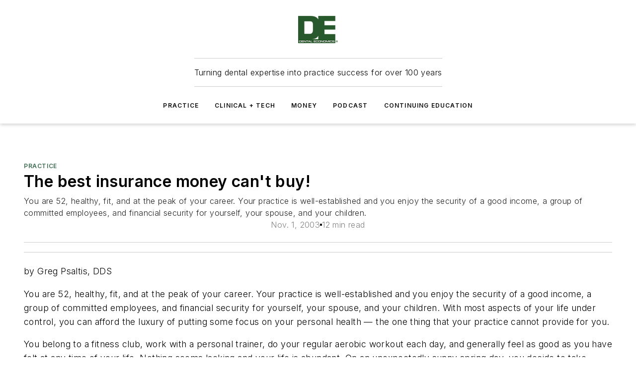

--- FILE ---
content_type: text/html;charset=utf-8
request_url: https://www.dentaleconomics.com/practice/article/16387528/the-best-insurance-money-cant-buy
body_size: 69141
content:
<!DOCTYPE html><html  lang="en"><head><meta charset="utf-8"><meta name="viewport" content="width=device-width, initial-scale=1, shrink-to-fit=no"><script type="text/javascript" src="/ruxitagentjs_ICA7NVfqrux_10327251022105625.js" data-dtconfig="rid=RID_816488186|rpid=-1861701107|domain=dentaleconomics.com|reportUrl=/rb_bf25051xng|app=ea7c4b59f27d43eb|cuc=ll64881i|owasp=1|mel=100000|expw=1|featureHash=ICA7NVfqrux|dpvc=1|lastModification=1765214479370|tp=500,50,0|rdnt=1|uxrgce=1|srbbv=2|agentUri=/ruxitagentjs_ICA7NVfqrux_10327251022105625.js"></script><script type="importmap">{"imports":{"#entry":"/_nuxt/CxR92tmI.js"}}</script><title>The best insurance money can&#x27;t buy! | Dental Economics</title><link href="https://fonts.gstatic.com" rel="preconnect"><link href="https://cdn.cookielaw.org" rel="preconnect"><link href="https://aerilon.graphql.aspire-ebm.com" rel="preconnect"><style type="text/css">
            :root {
              --spacing-unit: 6px;
--spacing: 48px;
--color-line: #CDCDCD;
--color-primary-main: #3d6e51;
--color-primary-container: #52956d;
--color-on-primary-container: #223d2d;
--color-secondary-main: #024f47;
--color-secondary-container: #E8F3F2;
--color-on-secondary-container: #011412;
--color-black: #0d0d0d;
--color-white: #ffffff;
--color-grey: #b2c3ce;
--color-light-grey: #e0e0e0;
--primary-font-family: Inter;
--site-max-width: 1300px;
            }
          </style><style>@media (max-width:760px){.mobile-hidden{display:none!important}}.admin-layout a{color:#3867a6}.admin-layout .vs__dropdown-toggle{background:#fff;border:1px solid #9da4b0}.ebm-layout{overflow-anchor:none;width:100%}</style><style>@media (max-width:760px){.mobile-hidden[data-v-45fa8452]{display:none!important}}.admin-layout a[data-v-45fa8452]{color:#3867a6}.admin-layout .vs__dropdown-toggle[data-v-45fa8452]{background:#fff;border:1px solid #9da4b0}.ebm-page[data-v-45fa8452]{display:flex;flex-direction:column;font-family:Arial}.ebm-page .hasToolbar[data-v-45fa8452]{max-width:calc(100% - 49px)}.ebm-page__layout[data-v-45fa8452]{z-index:2}.ebm-page__layout[data-v-45fa8452],.ebm-page__page[data-v-45fa8452]{flex:1;pointer-events:none;position:relative}.ebm-page__page[data-v-45fa8452]{display:flex;flex-direction:column;z-index:1}.ebm-page__main[data-v-45fa8452]{flex:1;margin:auto;width:100%}.ebm-page__content[data-v-45fa8452]{padding:0;pointer-events:all}@media (min-width:600px){.ebm-page__content[data-v-45fa8452]{padding:"0 10px"}}.ebm-page__reskin-background[data-v-45fa8452]{background-position:top;background-repeat:no-repeat;background-size:cover;height:100%;left:0;overflow:hidden;position:fixed;top:0;width:100%;z-index:0}.ebm-page__reskin-ad[data-v-45fa8452]{padding:1.5rem 0;position:relative;text-align:center;z-index:1}.ebm-page__siteskin-ad[data-v-45fa8452]{margin-top:24px;pointer-events:all;position:fixed;transition:all 125ms;z-index:100}.ebm-page__siteskin-ad__left[data-v-45fa8452]{right:50%}@media (max-width:1636px){.ebm-page__siteskin-ad__left[data-v-45fa8452]{display:none}}.ebm-page__siteskin-ad__right[data-v-45fa8452]{left:50%}@media (max-width:1636px){.ebm-page__siteskin-ad__right[data-v-45fa8452]{display:none}}.ebm-page .ebm-page__primary[data-v-45fa8452]{margin-top:0}.ebm-page .page-content-wrapper[data-v-45fa8452]{margin:auto;width:100%}.ebm-page .load-more[data-v-45fa8452]{padding:10px 0;pointer-events:all;text-align:center;width:100%}.ebm-page .load-more[data-v-45fa8452]>*{margin:auto;padding:0 5px}.ebm-page .load-more .label[data-v-45fa8452]{display:flex;flex-direction:row}.ebm-page .load-more .label[data-v-45fa8452]>*{margin:0 5px}.ebm-page .footer[data-v-45fa8452]{position:relative}.ebm-page .ebm-page__primary[data-v-45fa8452]{margin-top:calc(var(--spacing)/2)}.ebm-page .ebm-page__content[data-v-45fa8452]{display:flex;flex-direction:column;gap:var(--spacing);margin:0!important}.ebm-page .ebm-page__content[data-v-45fa8452]>*{position:relative}.ebm-page .ebm-page__content[data-v-45fa8452]>:after{background-color:var(--color-line);bottom:auto;bottom:calc(var(--spacing)*-.5*1);content:"";height:1px;left:0;position:absolute;right:0}.ebm-page .ebm-page__content[data-v-45fa8452]>:last-child:after{display:none}.ebm-page .page-content-wrapper[data-v-45fa8452]{display:flex;flex-direction:column;gap:var(--spacing);max-width:var(--site-max-width);padding:0 calc(var(--spacing)/2)}@media (min-width:800px){.ebm-page .page-content-wrapper[data-v-45fa8452]{padding:0 var(--spacing)}}.ebm-page .page-content-wrapper[data-v-45fa8452]>*{position:relative}.ebm-page .page-content-wrapper[data-v-45fa8452]>:after{background-color:var(--color-line);bottom:auto;bottom:calc(var(--spacing)*-.5*1);content:"";height:1px;left:0;position:absolute;right:0}.ebm-page .page-content-wrapper[data-v-45fa8452]>:last-child:after{display:none}.ebm-page .load-more[data-v-45fa8452]{padding:0}.ebm-page .secondary-pages .page-content-wrapper[data-v-45fa8452],.ebm-page.full-width .page-content-wrapper[data-v-45fa8452]{max-width:100%!important;padding:0!important}.ebm-page .secondary-pages .ebm-page__primary[data-v-45fa8452],.ebm-page.full-width .ebm-page__primary[data-v-45fa8452]{margin-top:0!important}@media print{.ebm-page__page[data-v-45fa8452]{display:block}}</style><style>@media (max-width:760px){.mobile-hidden[data-v-06639cce]{display:none!important}}.admin-layout a[data-v-06639cce]{color:#3867a6}.admin-layout .vs__dropdown-toggle[data-v-06639cce]{background:#fff;border:1px solid #9da4b0}#header-leaderboard-ad[data-v-06639cce]{align-items:center;display:flex;justify-content:center;padding:1rem}</style><style>html{scroll-padding-top:calc(var(--header-height) + 16px)}</style><style>@media (max-width:760px){.mobile-hidden[data-v-b96d99b2]{display:none!important}}.admin-layout a[data-v-b96d99b2]{color:#3867a6}.admin-layout .vs__dropdown-toggle[data-v-b96d99b2]{background:#fff;border:1px solid #9da4b0}header[data-v-b96d99b2]{bottom:0;margin:auto;position:sticky;top:0;transition:top .5s cubic-bezier(.645,.045,.355,1);z-index:50}header .reskin-ad[data-v-b96d99b2]{padding:1.5rem 0;text-align:center}.navbar[data-v-b96d99b2]{background-color:#fff;box-shadow:0 3px 6px #00000029;left:0;opacity:1;padding-bottom:2rem;padding-top:2rem;right:0}.navbar .content[data-v-b96d99b2]{margin:auto;max-width:var(--site-max-width);padding:0 calc(var(--spacing)/2)}@media (min-width:800px){.navbar .content[data-v-b96d99b2]{padding:0 var(--spacing)}}.top-navbar[data-v-b96d99b2]{align-items:center;display:flex;justify-content:space-between}@media (max-width:900px){.logo[data-v-b96d99b2]{flex-grow:1}.logo img[data-v-b96d99b2]{max-width:180px}}@media (max-width:450px){.logo img[data-v-b96d99b2]{max-width:140px}}@media (max-width:370px){.logo img[data-v-b96d99b2]{max-width:120px}}@media (max-width:350px){.logo img[data-v-b96d99b2]{max-width:100px}}.bottom-navbar[data-v-b96d99b2]{max-height:100px;overflow:visible;transition:all .15s cubic-bezier(.86,0,.07,1)}.bottom-navbar.hidden[data-v-b96d99b2]{max-height:0;overflow:hidden;transform:scale(0)}.actions[data-v-b96d99b2]{align-items:center;-moz-column-gap:.5rem;column-gap:.5rem;display:flex;flex-basis:0;flex-grow:1}@media (max-width:900px){.actions[data-v-b96d99b2]{flex-basis:auto;flex-grow:0}}.actions.left[data-v-b96d99b2]{justify-content:left}.actions.right[data-v-b96d99b2]{-moz-column-gap:0;column-gap:0;justify-content:right}.actions .login-container[data-v-b96d99b2]{display:flex;gap:16px}@media (max-width:900px){.actions .login-container[data-v-b96d99b2]{gap:8px}}@media (max-width:450px){.actions .login-container[data-v-b96d99b2]{gap:4px}}@media (max-width:900px){.search-icon[data-v-b96d99b2]{display:none}}.cta[data-v-b96d99b2]{border-bottom:1px solid var(--color-line);border-top:1px solid var(--color-line);margin:1.5rem auto auto;width:-moz-fit-content;width:fit-content}@media (max-width:900px){.cta[data-v-b96d99b2]{display:none}}.sub-menu[data-v-b96d99b2]{align-items:center;display:flex;justify-content:center;list-style:none;margin-top:1.5rem;padding:0;white-space:nowrap}@media (max-width:1000px){.sub-menu[data-v-b96d99b2]{display:none}}.sub-menu-item[data-v-b96d99b2]{margin-left:1rem;margin-right:1rem}.menu-item[data-v-b96d99b2],.sub-menu-link[data-v-b96d99b2]{color:var(--color-black);font-size:.75rem;font-weight:600;letter-spacing:.1em;text-transform:uppercase}.popover-menu[data-v-b96d99b2]{align-items:flex-start;background-color:#fff;box-shadow:0 3px 6px #00000029;display:flex;flex-direction:column;justify-content:left;padding:1.5rem;text-align:left;width:200px}.popover-menu .menu-item[data-v-b96d99b2]{align-items:center;display:flex;margin-bottom:1rem}.popover-menu .menu-item .icon[data-v-b96d99b2]{margin-right:1rem}</style><style>@media (max-width:760px){.mobile-hidden{display:none!important}}.admin-layout a{color:#3867a6}.admin-layout .vs__dropdown-toggle{background:#fff;border:1px solid #9da4b0}.ebm-icon{cursor:pointer}.ebm-icon .tooltip-wrapper{display:block}.ebm-icon.disabled{cursor:not-allowed}.ebm-icon.arrowUp{margin-top:3px}.ebm-icon.arrowDown{margin-top:-5px;transform:rotate(180deg)}.ebm-icon.loading{animation-duration:2s;animation-iteration-count:infinite;animation-name:spin;animation-timing-function:linear}.ebm-icon.label{align-items:center;display:flex;flex-direction:column;font-size:.8em;justify-content:center;padding:0 5px}@keyframes spin{0%{transform:rotate(0)}to{transform:rotate(1turn)}}.ebm-icon .icon,.ebm-icon svg{display:block}</style><style>@media (max-width:760px){.mobile-hidden{display:none!important}}.admin-layout a{color:#3867a6}.admin-layout .vs__dropdown-toggle{background:#fff;border:1px solid #9da4b0}.ebm-mega-menu{background-color:var(--color-black);color:#fff;container-type:inline-size;display:none;height:100%;left:0;opacity:0;overflow:auto;position:fixed;text-align:center;top:0;transition-behavior:allow-discrete;transition-duration:.3s;transition-property:overlay display opacity;width:100%}.ebm-mega-menu.cms-user-logged-in{left:49px;width:calc(100% - 49px)}.ebm-mega-menu.open{display:block;opacity:1}@starting-style{.ebm-mega-menu.open{opacity:0}}@container (max-width: 750px){.ebm-mega-menu .mega-menu-header{display:flex}}.ebm-mega-menu .mega-menu-header .icon{margin-left:30px;margin-top:40px;width:24px}.ebm-mega-menu .mega-menu-header .logo{height:35px;max-width:100%}@container (min-width: 750px){.ebm-mega-menu .mega-menu-header .logo{height:50px;margin-bottom:30px}}@container (max-width: 750px){.ebm-mega-menu .mega-menu-header .logo{margin-top:20px}.ebm-mega-menu .mega-menu-header .logo img{height:auto;margin-left:5px;max-width:140px}}.ebm-mega-menu .mega-menu-container{margin:auto}@container (min-width: 750px){.ebm-mega-menu .mega-menu-container{max-width:850px;width:100%}}.ebm-mega-menu .mega-menu-container .search-field{padding-bottom:50px}@container (max-width: 900px){.ebm-mega-menu .mega-menu-container .search-field{margin-left:calc(var(--spacing)/2);margin-right:calc(var(--spacing)/2)}}.ebm-mega-menu .mega-menu-container .nav-links{display:grid;gap:calc(var(--spacing)/2);grid-template-columns:1fr;position:relative}.ebm-mega-menu .mega-menu-container .nav-links:after{background-color:var(--color-line);bottom:auto;bottom:calc(var(--spacing)*-.5*1);content:"";height:1px;left:0;position:absolute;right:0}.ebm-mega-menu .mega-menu-container .nav-links:last-child:after{display:none}@container (max-width: 900px){.ebm-mega-menu .mega-menu-container .nav-links{margin-left:calc(var(--spacing)/2);margin-right:calc(var(--spacing)/2)}}@container (min-width: 750px){.ebm-mega-menu .mega-menu-container .nav-links{gap:calc(var(--spacing)*2);grid-template-columns:1fr 1fr 1fr;padding-bottom:var(--spacing)}}.ebm-mega-menu .mega-menu-container .nav-links .section{display:flex;flex-direction:column;font-weight:400;list-style:none;text-align:center}@container (max-width: 750px){.ebm-mega-menu .mega-menu-container .nav-links .section{gap:5px;padding-top:30px;position:relative}.ebm-mega-menu .mega-menu-container .nav-links .section:after{background-color:var(--color-line);bottom:auto;bottom:calc(var(--spacing)*-.5*1);content:"";height:1px;left:0;position:absolute;right:0}.ebm-mega-menu .mega-menu-container .nav-links .section:last-child:after{display:none}.ebm-mega-menu .mega-menu-container .nav-links .section:first-child{padding-top:15px}}@container (min-width: 750px){.ebm-mega-menu .mega-menu-container .nav-links .section{border-bottom:none;font-size:1.25rem;gap:16px;position:relative;text-align:left}.ebm-mega-menu .mega-menu-container .nav-links .section:after{background-color:var(--color-line);bottom:0;content:"";height:100%;left:auto;position:absolute;right:calc(var(--spacing)*-.5*2);top:0;width:1px}.ebm-mega-menu .mega-menu-container .nav-links .section:last-child:after{display:none}}.ebm-mega-menu .mega-menu-container .nav-links .section a{color:#fff}.ebm-mega-menu .mega-menu-container .nav-links .section .title{font-size:.75rem;font-weight:400;text-transform:uppercase}.ebm-mega-menu .mega-menu-container .affiliate-links{display:flex;justify-content:center;margin-top:var(--spacing);padding:calc(var(--spacing)*.5);position:relative}.ebm-mega-menu .mega-menu-container .affiliate-links:after{background-color:var(--color-line);bottom:auto;bottom:calc(var(--spacing)*-.5*1);content:"";height:1px;left:0;position:absolute;right:0}.ebm-mega-menu .mega-menu-container .affiliate-links:last-child:after{display:none}.ebm-mega-menu .mega-menu-container .affiliate-links .ebm-affiliated-brands-direction{flex-direction:column;gap:calc(var(--spacing)*.5)}.ebm-mega-menu .mega-menu-container .social-links{align-items:center;display:flex;flex-direction:column;font-size:.75rem;justify-content:center;margin-top:var(--spacing);padding:calc(var(--spacing)*.5);text-transform:uppercase}.ebm-mega-menu .mega-menu-container .social-links .socials{gap:16px;margin:16px 16px 24px}</style><style>@media (max-width:760px){.mobile-hidden{display:none!important}}.admin-layout a{color:#3867a6}.admin-layout .vs__dropdown-toggle{background:#fff;border:1px solid #9da4b0}.ebm-search-field{container-type:inline-size;position:relative}.ebm-search-field .input{padding:10px 0;position:relative;width:100%}.ebm-search-field .input .icon{bottom:0;height:24px;margin:auto;position:absolute;right:.5rem;top:0}.ebm-search-field .input .clear-icon{bottom:0;height:24px;margin:auto;position:absolute;right:2.5rem;top:0}.ebm-search-field .input input{background-color:var(--c4e26338);border:1px solid var(--7798abdd);border-radius:5px;color:var(--0c12ecfc);font-size:1em;padding:1rem 8px 1rem 20px;width:100%}.ebm-search-field .sponsor-container{align-items:center;display:flex;font-size:.5rem;gap:5px;height:24px;margin:auto;position:absolute;right:10%;top:20%}@container (max-width: 750px){.ebm-search-field .sponsor-container{justify-content:flex-end;padding:10px 15px 0 0;position:static}}.ebm-search-field input[type=search]::-webkit-search-cancel-button,.ebm-search-field input[type=search]::-webkit-search-decoration{-webkit-appearance:none;appearance:none}</style><style>@media (max-width:760px){.mobile-hidden[data-v-3823c912]{display:none!important}}.admin-layout a[data-v-3823c912]{color:#3867a6}.admin-layout .vs__dropdown-toggle[data-v-3823c912]{background:#fff;border:1px solid #9da4b0}.ebm-affiliated-brands[data-v-3823c912]{display:flex;flex-direction:row;font-size:.75rem}.ebm-affiliated-brands__label[data-v-3823c912]{display:block;padding:0 calc(var(--spacing)/2)}.ebm-affiliated-brands__links[data-v-3823c912]{display:flex;flex-direction:row;flex-wrap:wrap;justify-content:center}.ebm-affiliated-brands__links>div[data-v-3823c912]{padding:0 calc(var(--spacing)/4)}.ebm-affiliated-brands__links>div a[data-v-3823c912]{color:var(--link-color);font-weight:600}</style><style>@media (max-width:760px){.mobile-hidden[data-v-8e92f456]{display:none!important}}.admin-layout a[data-v-8e92f456]{color:#3867a6}.admin-layout .vs__dropdown-toggle[data-v-8e92f456]{background:#fff;border:1px solid #9da4b0}.ebm-socials[data-v-8e92f456]{display:flex;flex-wrap:wrap}.ebm-socials__icon[data-v-8e92f456]{cursor:pointer;margin-right:7px;text-decoration:none}.ebm-socials .text[data-v-8e92f456]{height:0;overflow:hidden;text-indent:-9999px}</style><style>@media (max-width:760px){.mobile-hidden{display:none!important}}.admin-layout a{color:#3867a6}.admin-layout .vs__dropdown-toggle{background:#fff;border:1px solid #9da4b0}.ebm-ad-target__outer{display:flex;height:auto;justify-content:center;max-width:100%;width:100%}.ebm-ad-target__inner{align-items:center;display:flex}.ebm-ad-target img{max-width:100%}.ebm-ad-target iframe{box-shadow:0 .125rem .25rem #00000013}</style><style>@media (max-width:760px){.mobile-hidden[data-v-4c12f864]{display:none!important}}.admin-layout a[data-v-4c12f864]{color:#3867a6}.admin-layout .vs__dropdown-toggle[data-v-4c12f864]{background:#fff;border:1px solid #9da4b0}#sticky-bottom-ad[data-v-4c12f864]{align-items:center;background:#000000bf;display:flex;justify-content:center;left:0;padding:8px;position:fixed;right:0;z-index:999}#sticky-bottom-ad .close-button[data-v-4c12f864]{background:none;border:0;color:#fff;cursor:pointer;font-weight:900;margin:8px;position:absolute;right:0;top:0}.slide-up-enter[data-v-4c12f864],.slide-up-leave-to[data-v-4c12f864]{opacity:0;transform:translateY(200px)}.slide-up-enter-active[data-v-4c12f864]{transition:all .25s ease-out}.slide-up-leave-active[data-v-4c12f864]{transition:all .25s ease-in}</style><style>@media (max-width:760px){.mobile-hidden[data-v-0622f0e1]{display:none!important}}.admin-layout a[data-v-0622f0e1]{color:#3867a6}.admin-layout .vs__dropdown-toggle[data-v-0622f0e1]{background:#fff;border:1px solid #9da4b0}.grid[data-v-0622f0e1]{container-type:inline-size;margin:auto}.grid .grid-row[data-v-0622f0e1]{position:relative}.grid .grid-row[data-v-0622f0e1]:after{background-color:var(--color-line);bottom:auto;bottom:calc(var(--spacing)*-.5*1);content:"";height:1px;left:0;position:absolute;right:0}.grid .grid-row.hide-bottom-border[data-v-0622f0e1]:after,.grid .grid-row[data-v-0622f0e1]:last-child:after{display:none}@container (width >= 750px){.grid .grid-row.mobile-only[data-v-0622f0e1]{display:none}}@container (width < 750px){.grid .grid-row.exclude-mobile[data-v-0622f0e1]{display:none}}</style><style>@media (max-width:760px){.mobile-hidden[data-v-840eddae]{display:none!important}}.admin-layout a[data-v-840eddae]{color:#3867a6}.admin-layout .vs__dropdown-toggle[data-v-840eddae]{background:#fff;border:1px solid #9da4b0}.web-row[data-v-840eddae]{container-type:inline-size}.web-row .row[data-v-840eddae]{--col-size:calc(50% - var(--spacing)*1/2);display:grid;padding-bottom:0ver;padding-top:0;width:100%}@media (min-width:750px){.web-row .row[data-v-840eddae]{padding-left:0;padding-right:0}}@media (min-width:500px){.web-row .row.restricted[data-v-840eddae]{margin:auto;max-width:66%}}.web-row .row .column-wrapper[data-v-840eddae]{display:flex;order:0;width:100%}.web-row .row.largest_first.layout1_2 .column-wrapper[data-v-840eddae]:nth-child(2),.web-row .row.largest_first.layout1_2_1 .column-wrapper[data-v-840eddae]:nth-child(2),.web-row .row.largest_first.layout1_3 .column-wrapper[data-v-840eddae]:nth-child(2){order:-1}@container (min-width: 750px){.web-row .row.layout1_1[data-v-840eddae]{display:grid;grid-template-columns:minmax(0,1fr) minmax(0,1fr)}.web-row .row.layout1_1 .column-wrapper[data-v-840eddae]{position:relative}.web-row .row.layout1_1 .column-wrapper[data-v-840eddae]:after{background-color:var(--color-line);bottom:0;content:"";height:100%;left:auto;position:absolute;right:calc(var(--spacing)*-.5*1);top:0;width:1px}.web-row .row.layout1_1 .column-wrapper[data-v-840eddae]:last-child:after{display:none}.web-row .row.layout1_2[data-v-840eddae]{display:grid;grid-template-columns:minmax(0,var(--col-size)) minmax(0,var(--col-size))}.web-row .row.layout1_2 .column-wrapper[data-v-840eddae]{position:relative}.web-row .row.layout1_2 .column-wrapper[data-v-840eddae]:after{background-color:var(--color-line);bottom:0;content:"";height:100%;left:auto;position:absolute;right:calc(var(--spacing)*-.5*1);top:0;width:1px}.web-row .row.layout1_2 .column-wrapper[data-v-840eddae]:last-child:after{display:none}.web-row .row.layout1_2 .column-wrapper[data-v-840eddae]:nth-child(2){order:0!important}}@container (min-width: 1050px){.web-row .row.layout1_2[data-v-840eddae]{--col-size:calc(33.33333% - var(--spacing)*2/3);grid-template-columns:var(--col-size) calc(var(--col-size)*2 + var(--spacing))}}@container (min-width: 750px){.web-row .row.layout2_1[data-v-840eddae]{display:grid;grid-template-columns:minmax(0,var(--col-size)) minmax(0,var(--col-size))}.web-row .row.layout2_1 .column-wrapper[data-v-840eddae]{position:relative}.web-row .row.layout2_1 .column-wrapper[data-v-840eddae]:after{background-color:var(--color-line);bottom:0;content:"";height:100%;left:auto;position:absolute;right:calc(var(--spacing)*-.5*1);top:0;width:1px}.web-row .row.layout2_1 .column-wrapper[data-v-840eddae]:last-child:after{display:none}}@container (min-width: 1050px){.web-row .row.layout2_1[data-v-840eddae]{--col-size:calc(33.33333% - var(--spacing)*2/3);grid-template-columns:calc(var(--col-size)*2 + var(--spacing)) var(--col-size)}}@container (min-width: 1100px){.web-row .row.layout1_1_1[data-v-840eddae]{--col-size:calc(33.33333% - var(--spacing)*2/3);display:grid;grid-template-columns:minmax(0,var(--col-size)) minmax(0,var(--col-size)) minmax(0,var(--col-size))}.web-row .row.layout1_1_1 .column-wrapper[data-v-840eddae]{position:relative}.web-row .row.layout1_1_1 .column-wrapper[data-v-840eddae]:after{background-color:var(--color-line);bottom:0;content:"";height:100%;left:auto;position:absolute;right:calc(var(--spacing)*-.5*1);top:0;width:1px}.web-row .row.layout1_1_1 .column-wrapper[data-v-840eddae]:last-child:after{display:none}}</style><style>@media (max-width:760px){.mobile-hidden{display:none!important}}.admin-layout a{color:#3867a6}.admin-layout .vs__dropdown-toggle{background:#fff;border:1px solid #9da4b0}.web-grid-title{align-items:center;container-type:inline-size;font-family:var(--primary-font-family);margin-bottom:calc(var(--spacing)/2);max-width:100%;width:100%}.web-grid-title .title{display:flex;flex:1 0 auto;font-size:1.9rem;font-weight:600;gap:var(--spacing-unit);letter-spacing:-.01em;line-height:40px;max-width:100%;overflow:hidden;text-overflow:ellipsis}.web-grid-title .title .grid-title-image-icon{height:23px;margin-top:8px}.web-grid-title.has-link .title{max-width:calc(100% - 100px)}.web-grid-title .divider{background-color:var(--color-line);height:1px;width:100%}.web-grid-title .view-more{color:var(--color-primary-main);cursor:primary;flex:0 1 auto;font-size:.75rem;font-weight:600;letter-spacing:.05em;line-height:18px;text-transform:uppercase;white-space:nowrap}@container (max-width: 500px){.web-grid-title .view-more{display:none}}.web-grid-title.primary{display:flex;gap:5px}.web-grid-title.primary .topbar,.web-grid-title.secondary .divider,.web-grid-title.secondary .view-more{display:none}.web-grid-title.secondary .topbar{background-color:var(--color-primary-main);height:8px;margin-bottom:calc(var(--spacing)/3);width:80px}</style><style>@media (max-width:760px){.mobile-hidden[data-v-2e2a3563]{display:none!important}}.admin-layout a[data-v-2e2a3563]{color:#3867a6}.admin-layout .vs__dropdown-toggle[data-v-2e2a3563]{background:#fff;border:1px solid #9da4b0}.column[data-v-2e2a3563]{align-items:stretch;display:flex;flex-wrap:wrap;height:100%;position:relative}.column[data-v-2e2a3563],.column .standard-blocks[data-v-2e2a3563],.column .sticky-blocks[data-v-2e2a3563]{width:100%}.column.block-align-center[data-v-2e2a3563]{align-items:center;justify-content:center}.column.block-align-top[data-v-2e2a3563]{align-items:top;flex-direction:column}.column.block-align-sticky[data-v-2e2a3563]{align-items:start;display:block;justify-content:center}.column.block-align-equalize[data-v-2e2a3563]{align-items:stretch}.column .sticky-blocks.has-standard[data-v-2e2a3563]{margin-top:var(--spacing)}.column .block-wrapper[data-v-2e2a3563]{max-width:100%;position:relative}.column .block-wrapper[data-v-2e2a3563]:after{background-color:var(--color-line);bottom:auto;bottom:calc(var(--spacing)*-.5*1);content:"";height:1px;left:0;position:absolute;right:0}.column .block-wrapper.hide-bottom-border[data-v-2e2a3563]:after,.column .block-wrapper[data-v-2e2a3563]:last-child:after,.column .standard-blocks:not(.has-sticky) .block-wrapper[data-v-2e2a3563]:last-child:after,.column .sticky-blocks .block-wrapper[data-v-2e2a3563]:last-child:after{display:none}@media print{.column[data-v-2e2a3563]{height:auto}}</style><style>@media (max-width:760px){.mobile-hidden[data-v-a4efc542]{display:none!important}}.admin-layout a[data-v-a4efc542]{color:#3867a6}.admin-layout .vs__dropdown-toggle[data-v-a4efc542]{background:#fff;border:1px solid #9da4b0}.block[data-v-a4efc542]{display:flex;flex-direction:column;overflow:visible;width:100%}.block .block-title[data-v-a4efc542]{margin-bottom:calc(var(--spacing)/2)}.block .above-cta[data-v-a4efc542]{height:100%}.block .title[data-v-a4efc542]{font-size:1rem;line-height:1rem;text-transform:uppercase}.block .title a[data-v-a4efc542]{color:inherit;text-decoration:none}.block .title a[data-v-a4efc542]:hover{text-decoration:underline}.block .title template[data-v-a4efc542]{display:inline-block}.block .content[data-v-a4efc542]{display:flex;width:100%}.block .cta[data-v-a4efc542]{align-items:center;display:flex;flex-direction:column;font-size:1rem;gap:calc(var(--spacing)/2);justify-content:space-between}@container (width > 500px){.block .cta[data-v-a4efc542]{flex-direction:row}}</style><style>@media (max-width:760px){.mobile-hidden[data-v-3dec0756]{display:none!important}}.admin-layout a[data-v-3dec0756]{color:#3867a6}.admin-layout .vs__dropdown-toggle[data-v-3dec0756]{background:#fff;border:1px solid #9da4b0}.ebm-button-wrapper[data-v-3dec0756]{display:inline-block}.ebm-button-wrapper .ebm-button[data-v-3dec0756]{border:1px solid;border-radius:.1rem;cursor:pointer;display:block;font-weight:600;outline:none;text-transform:uppercase;width:100%}.ebm-button-wrapper .ebm-button .content[data-v-3dec0756]{align-items:center;display:flex;gap:var(--spacing-unit);justify-content:center}.ebm-button-wrapper .ebm-button .content.icon-right[data-v-3dec0756]{flex-direction:row-reverse}.ebm-button-wrapper .ebm-button[data-v-3dec0756]:focus,.ebm-button-wrapper .ebm-button[data-v-3dec0756]:hover{box-shadow:0 0 .1rem #3e5d8580;filter:contrast(125%)}.ebm-button-wrapper .ebm-button[data-v-3dec0756]:active{box-shadow:0 0 .3rem #1c417280}.ebm-button-wrapper .ebm-button[data-v-3dec0756]:active:after{height:200px;width:200px}.ebm-button-wrapper .ebm-button--small[data-v-3dec0756]{font-size:.75rem;padding:.2rem .4rem}.ebm-button-wrapper .ebm-button--medium[data-v-3dec0756]{font-size:.75rem;padding:.3rem .6rem}.ebm-button-wrapper .ebm-button--large[data-v-3dec0756]{font-size:.75rem;line-height:1.25rem;padding:.5rem 1rem}@media (max-width:450px){.ebm-button-wrapper .ebm-button--large[data-v-3dec0756]{padding:.5rem}}.ebm-button-wrapper .ebm-button--fullWidth[data-v-3dec0756]{font-size:1.15rem;margin:0 auto;padding:.5rem 1rem;width:100%}.ebm-button-wrapper.primary .ebm-button[data-v-3dec0756],.ebm-button-wrapper.solid .ebm-button[data-v-3dec0756]{background-color:var(--button-accent-color);border-color:var(--button-accent-color);color:var(--button-text-color)}.ebm-button-wrapper.primary .ebm-button[data-v-3dec0756]:hover,.ebm-button-wrapper.solid .ebm-button[data-v-3dec0756]:hover{text-decoration:underline}.ebm-button-wrapper.hollow .ebm-button[data-v-3dec0756]{background-color:transparent;background-color:#fff;border:1px solid var(--button-accent-color);color:var(--button-accent-color)}.ebm-button-wrapper.hollow .ebm-button[data-v-3dec0756]:hover{text-decoration:underline}.ebm-button-wrapper.borderless .ebm-button[data-v-3dec0756]{background-color:transparent;border-color:transparent;color:var(--button-accent-color)}.ebm-button-wrapper.borderless .ebm-button[data-v-3dec0756]:hover{background-color:var(--button-accent-color);color:#fff;text-decoration:underline}.ebm-button-wrapper .ebm-button[data-v-3dec0756]{transition:all .15s ease-in-out}</style><style>@media (max-width:760px){.mobile-hidden{display:none!important}}.admin-layout a{color:#3867a6}.admin-layout .vs__dropdown-toggle{background:#fff;border:1px solid #9da4b0}.web-footer-new{display:flex;font-size:1rem;font-weight:400;justify-content:center;padding-bottom:calc(var(--spacing)/2);pointer-events:all;width:100%}.web-footer-new a{color:var(--link-color)}.web-footer-new .container{display:flex;justify-content:center;width:100%}.web-footer-new .container .container-wrapper{display:flex;flex-direction:column;gap:var(--spacing);width:100%}@media (min-width:800px){.web-footer-new .container{flex-direction:row}}.web-footer-new .container .row{position:relative;width:100%}.web-footer-new .container .row:after{background-color:var(--color-line);bottom:auto;bottom:calc(var(--spacing)*-.5*1);content:"";height:1px;left:0;position:absolute;right:0}.web-footer-new .container .row:last-child:after{display:none}.web-footer-new .container .row.full-width{justify-items:center}.web-footer-new .container .column-wrapper{display:grid;gap:var(--spacing);grid-template-columns:1fr}.web-footer-new .container .column-wrapper.full-width{max-width:var(--site-max-width)!important;padding:0 calc(var(--spacing)*1.5);width:100%}.web-footer-new .container .column-wrapper .col{align-items:center;display:flex;flex-direction:column;gap:calc(var(--spacing)/4);justify-content:center;margin:0 auto;max-width:80%;position:relative;text-align:center}.web-footer-new .container .column-wrapper .col:after{background-color:var(--color-line);bottom:auto;bottom:calc(var(--spacing)*-.5*1);content:"";height:1px;left:0;position:absolute;right:0}.web-footer-new .container .column-wrapper .col:last-child:after{display:none}.web-footer-new .container .column-wrapper .col.valign-middle{align-self:center}@media (min-width:800px){.web-footer-new .container .column-wrapper{align-items:start;gap:var(--spacing)}.web-footer-new .container .column-wrapper.cols1_1_1{grid-template-columns:1fr 1fr 1fr}.web-footer-new .container .column-wrapper.cols1_1{grid-template-columns:1fr 1fr}.web-footer-new .container .column-wrapper .col{align-items:start;max-width:100%;position:relative;text-align:left}.web-footer-new .container .column-wrapper .col:after{background-color:var(--color-line);bottom:0;content:"";height:100%;left:auto;position:absolute;right:calc(var(--spacing)*-.5*1);top:0;width:1px}.web-footer-new .container .column-wrapper .col:last-child:after{display:none}}.web-footer-new .corporatelogo{align-self:center;filter:brightness(0);height:auto;margin-right:var(--spacing-unit);width:100px}.web-footer-new .menu-copyright{align-items:center;display:flex;flex-direction:column;gap:calc(var(--spacing)/2)}.web-footer-new .menu-copyright.full-width{max-width:var(--site-max-width);padding:0 calc(var(--spacing)*1.5);width:100%}.web-footer-new .menu-copyright .links{display:flex;font-size:.75rem;gap:calc(var(--spacing)/4);list-style:none;margin:0;padding:0}.web-footer-new .menu-copyright .copyright{display:flex;flex-direction:row;flex-wrap:wrap;font-size:.8em;justify-content:center}@media (min-width:800px){.web-footer-new .menu-copyright{flex-direction:row;justify-content:space-between}}.web-footer-new .blocktitle{color:#000;font-size:1.1rem;font-weight:600;width:100%}.web-footer-new .web-affiliated-brands-direction{flex-direction:column}@media (min-width:800px){.web-footer-new .web-affiliated-brands-direction{flex-direction:row}}</style><style>@media (max-width:760px){.mobile-hidden{display:none!important}}.admin-layout a{color:#3867a6}.admin-layout .vs__dropdown-toggle{background:#fff;border:1px solid #9da4b0}.ebm-web-subscribe-wrapper{display:flex;flex-direction:column;height:100%;overflow:auto}.ebm-web-subscribe-content{height:100%;overflow:auto;padding:calc(var(--spacing)*.5) var(--spacing)}@container (max-width: 750px){.ebm-web-subscribe-content{padding-bottom:100%}}.ebm-web-subscribe-content .web-subscribe-header .web-subscribe-title{align-items:center;display:flex;gap:var(--spacing);justify-content:space-between;line-height:normal}.ebm-web-subscribe-content .web-subscribe-header .web-subscribe-title .close-button{align-items:center;cursor:pointer;display:flex;font-size:.75rem;font-weight:600;text-transform:uppercase}.ebm-web-subscribe-content .web-subscribe-header .web-subscribe-subtext{padding-bottom:var(--spacing)}.ebm-web-subscribe-content .web-subscribe-header .newsletter-items{display:grid;gap:10px;grid-template-columns:1fr 1fr}@container (max-width: 750px){.ebm-web-subscribe-content .web-subscribe-header .newsletter-items{grid-template-columns:1fr}}.ebm-web-subscribe-content .web-subscribe-header .newsletter-items .newsletter-item{border:1px solid var(--color-line);display:flex;flex-direction:row;flex-direction:column;gap:1rem;padding:1rem}.ebm-web-subscribe-content .web-subscribe-header .newsletter-items .newsletter-item .newsletter-title{display:flex;font-size:1.25rem;font-weight:600;justify-content:space-between;letter-spacing:-.01em;line-height:25px}.ebm-web-subscribe-content .web-subscribe-header .newsletter-items .newsletter-item .newsletter-description{font-size:1rem;font-weight:400;letter-spacing:.0125em;line-height:24px}.web-subscribe-footer{background-color:#fff;box-shadow:0 4px 16px #00000040;width:100%}.web-subscribe-footer .subscribe-footer-wrapper{padding:var(--spacing)!important}.web-subscribe-footer .subscribe-footer-wrapper .user-info-container{align-items:center;display:flex;justify-content:space-between;padding-bottom:calc(var(--spacing)*.5)}.web-subscribe-footer .subscribe-footer-wrapper .user-info-container .nl-user-info{align-items:center;display:flex;gap:10px}.web-subscribe-footer .subscribe-footer-wrapper .subscribe-login-container .nl-selected{font-size:1.25rem;font-weight:600;margin-bottom:10px}.web-subscribe-footer .subscribe-footer-wrapper .subscribe-login-container .form-fields-setup{display:flex;gap:calc(var(--spacing)*.125);padding-top:calc(var(--spacing)*.5)}@container (max-width: 1050px){.web-subscribe-footer .subscribe-footer-wrapper .subscribe-login-container .form-fields-setup{display:block}}.web-subscribe-footer .subscribe-footer-wrapper .subscribe-login-container .form-fields-setup .web-form-fields{z-index:100}.web-subscribe-footer .subscribe-footer-wrapper .subscribe-login-container .form-fields-setup .web-form-fields .field-label{font-size:.75rem}.web-subscribe-footer .subscribe-footer-wrapper .subscribe-login-container .form-fields-setup .form{display:flex;gap:calc(var(--spacing)*.125)}@container (max-width: 750px){.web-subscribe-footer .subscribe-footer-wrapper .subscribe-login-container .form-fields-setup .form{flex-direction:column;padding-bottom:calc(var(--spacing)*.5)}}.web-subscribe-footer .subscribe-footer-wrapper .subscribe-login-container .form-fields-setup .form .vs__dropdown-menu{max-height:8rem}@container (max-width: 750px){.web-subscribe-footer .subscribe-footer-wrapper .subscribe-login-container .form-fields-setup .form .vs__dropdown-menu{max-height:4rem}}.web-subscribe-footer .subscribe-footer-wrapper .subscribe-login-container .form-fields-setup .subscribe-button{margin-top:calc(var(--spacing)*.5);width:20%}@container (max-width: 1050px){.web-subscribe-footer .subscribe-footer-wrapper .subscribe-login-container .form-fields-setup .subscribe-button{width:100%}}.web-subscribe-footer .subscribe-footer-wrapper .subscribe-login-container .form-fields-setup .subscribe-button .ebm-button{height:3rem}.web-subscribe-footer .subscribe-footer-wrapper .subscribe-login-container .compliance-field{font-size:.75rem;line-height:18px;z-index:-1}.web-subscribe-footer .subscribe-footer-wrapper a{color:#000;text-decoration:underline}.web-subscribe-footer .subscribe-footer-wrapper .subscribe-consent{font-size:.75rem;letter-spacing:.025em;line-height:18px;padding:5px 0}.web-subscribe-footer .subscribe-footer-wrapper .account-check{padding-top:calc(var(--spacing)*.25)}</style><style>@media (max-width:760px){.mobile-hidden{display:none!important}}.admin-layout a{color:#3867a6}.admin-layout .vs__dropdown-toggle{background:#fff;border:1px solid #9da4b0}.ebm-web-pane{container-type:inline-size;height:100%;pointer-events:all;position:fixed;right:0;top:0;width:100%;z-index:100}.ebm-web-pane.hidden{pointer-events:none}.ebm-web-pane.hidden .web-pane-mask{opacity:0}.ebm-web-pane.hidden .contents{max-width:0}.ebm-web-pane .web-pane-mask{background-color:#000;display:table;height:100%;opacity:.8;padding:16px;transition:all .3s ease;width:100%}.ebm-web-pane .contents{background-color:#fff;bottom:0;max-width:1072px;position:absolute;right:0;top:0;transition:all .3s ease;width:100%}.ebm-web-pane .contents.cms-user-logged-in{width:calc(100% - 49px)}.ebm-web-pane .contents .close-icon{cursor:pointer;display:flex;justify-content:flex-end;margin:10px}</style><style>@media (max-width:760px){.mobile-hidden{display:none!important}}.admin-layout a{color:#3867a6}.admin-layout .vs__dropdown-toggle{background:#fff;border:1px solid #9da4b0}.gam-slot-builder{min-width:300px;width:100%}.gam-slot-builder iframe{max-width:100%;overflow:hidden}</style><style>@media (max-width:760px){.mobile-hidden{display:none!important}}.admin-layout a{color:#3867a6}.admin-layout .vs__dropdown-toggle{background:#fff;border:1px solid #9da4b0}.web-content-title-new{display:flex;flex-direction:column;gap:calc(var(--spacing));width:100%}.web-content-title-new>*{position:relative}.web-content-title-new>:after{background-color:var(--color-line);bottom:auto;bottom:calc(var(--spacing)*-.5*1);content:"";height:1px;left:0;position:absolute;right:0}.web-content-title-new>:last-child:after{display:none}.web-content-title-new .above-line{container-type:inline-size;display:flex;flex-direction:column;gap:calc(var(--spacing)/2)}.web-content-title-new .above-line .section-wrapper{display:flex;gap:calc(var(--spacing)/4)}.web-content-title-new .above-line .section-wrapper.center{margin-left:auto;margin-right:auto}.web-content-title-new .above-line .sponsored-label{color:var(--color-primary-main);font-size:.75rem;font-weight:600;letter-spacing:.05rem;text-transform:uppercase}.web-content-title-new .above-line .section{font-size:.75rem;font-weight:600;letter-spacing:.05em;text-transform:uppercase}.web-content-title-new .above-line .event-info{display:flex;flex-direction:column;font-size:.9rem;gap:calc(var(--spacing)/2)}.web-content-title-new .above-line .event-info .column{display:flex;flex-direction:column;font-size:.9rem;gap:calc(var(--spacing)/4);width:100%}.web-content-title-new .above-line .event-info .column .content{display:flex;gap:calc(var(--spacing)/4)}.web-content-title-new .above-line .event-info .column label{flex:0 0 80px;font-weight:600}.web-content-title-new .above-line .event-info>*{position:relative}.web-content-title-new .above-line .event-info>:after{background-color:var(--color-line);bottom:0;content:"";height:100%;left:auto;position:absolute;right:calc(var(--spacing)*-.5*1);top:0;width:1px}.web-content-title-new .above-line .event-info>:last-child:after{display:none}@container (min-width: 600px){.web-content-title-new .above-line .event-info{align-items:center;flex-direction:row;gap:calc(var(--spacing))}.web-content-title-new .above-line .event-info>*{position:relative}.web-content-title-new .above-line .event-info>:after{background-color:var(--color-line);bottom:0;content:"";height:100%;left:auto;position:absolute;right:calc(var(--spacing)*-.5*1);top:0;width:1px}.web-content-title-new .above-line .event-info>:last-child:after{display:none}.web-content-title-new .above-line .event-info .event-location{display:block}}.web-content-title-new .above-line .title-text{font-size:2rem;line-height:1.2}@container (width > 500px){.web-content-title-new .above-line .title-text{font-size:2.75rem}}.web-content-title-new .above-line .author-row{align-items:center;display:flex;flex-direction:column;gap:calc(var(--spacing)/3);justify-content:center}.web-content-title-new .above-line .author-row .all-authors{display:flex;gap:calc(var(--spacing)/3)}.web-content-title-new .above-line .author-row .date-read-time{align-items:center;display:flex;gap:calc(var(--spacing)/3)}.web-content-title-new .above-line .author-row .dot{align-items:center;grid-area:dot}.web-content-title-new .above-line .author-row .dot:after{background-color:#000;content:"";display:block;height:4px;width:4px}.web-content-title-new .above-line .author-row .dot.first{display:none}.web-content-title-new .above-line .author-row .date{grid-area:date}.web-content-title-new .above-line .author-row .read-time{grid-area:read-time}.web-content-title-new .above-line .author-row .date,.web-content-title-new .above-line .author-row .duration,.web-content-title-new .above-line .author-row .read-time{color:#000;opacity:.5}@container (width > 500px){.web-content-title-new .above-line .author-row{flex-direction:row}.web-content-title-new .above-line .author-row .dot.first{display:block}}@container (width > 700px){.web-content-title-new .above-line .author-row{justify-content:flex-start}}.web-content-title-new .above-line .teaser-text{color:#222;font-size:16px;padding-top:8px}@container (width > 500px){.web-content-title-new .above-line .teaser-text{font-size:17px}}@container (width > 700px){.web-content-title-new .above-line .teaser-text{font-size:18px}}@container (width > 1000px){.web-content-title-new .above-line .teaser-text{font-size:19px}}.web-content-title-new .above-line .podcast-series{align-items:center;color:var(--color-primary-main);display:flex;font-size:.85rem;font-weight:500;gap:6px;text-transform:uppercase}.web-content-title-new .below-line{align-items:center;display:flex;justify-content:space-between;width:100%}.web-content-title-new .below-line .print-favorite{display:flex;gap:calc(var(--spacing)/3);justify-content:flex-end}.web-content-title-new .image-wrapper{flex:1 0 auto;width:100%}.web-content-title-new .comment-count{align-items:center;cursor:pointer;display:flex;padding-left:8px}.web-content-title-new .comment-count .viafoura{align-items:center;background-color:transparent!important;display:flex;font-size:16px;font-weight:inherit;padding-left:4px}.web-content-title-new .event-location p{margin:0}.web-content-title-new .highlights h2{margin-bottom:24px}.web-content-title-new .highlights .text{font-size:18px}.web-content-title-new .highlights .text li{margin-bottom:16px}.web-content-title-new .highlights .text li:last-child{margin-bottom:0}.web-content-title-new .author-contributor,.web-content-title-new .company-link{color:#000;display:flex;flex-wrap:wrap}.web-content-title-new .author-contributor a,.web-content-title-new .company-link a{color:inherit!important;font-size:1rem;text-decoration:underline}.web-content-title-new .author-contributor .author{display:flex}.web-content-title-new.center{text-align:center}.web-content-title-new.center .breadcrumb{display:flex;justify-content:center}.web-content-title-new.center .author-row{justify-content:center}</style><style>@media (max-width:760px){.mobile-hidden[data-v-e69042fe]{display:none!important}}.admin-layout a[data-v-e69042fe]{color:#3867a6}.admin-layout .vs__dropdown-toggle[data-v-e69042fe]{background:#fff;border:1px solid #9da4b0}.ebm-share-list[data-v-e69042fe]{display:flex;gap:calc(var(--spacing)/3);list-style:none;overflow:hidden;padding:0;transition:.3s;width:100%}.ebm-share-list li[data-v-e69042fe]{margin:0;padding:0}.ebm-share-item[data-v-e69042fe]{border-radius:4px;cursor:pointer;margin:2px}</style><style>@media (max-width:760px){.mobile-hidden{display:none!important}}.admin-layout a{color:#3867a6}.admin-layout .vs__dropdown-toggle{background:#fff;border:1px solid #9da4b0}.body-block{flex:"1";max-width:100%;width:100%}.body-block .body-content{display:flex;flex-direction:column;gap:calc(var(--spacing)/2);width:100%}.body-block .gate{background:var(--color-secondary-container);border:1px solid var(--color-line);padding:calc(var(--spacing)/2)}.body-block .below-body{border-top:1px solid var(--color-line)}.body-block .below-body .contributors{display:flex;gap:4px;padding-top:calc(var(--spacing)/4)}.body-block .below-body .contributors .contributor{display:flex}.body-block .below-body .ai-attribution{font-size:14px;padding-top:calc(var(--spacing)/4)}.body-block .podcast-player{background-color:var(--color-secondary-container);border:1px solid var(--color-line);border-radius:4px;margin-left:auto!important;margin-right:auto!important;text-align:center;width:100%}.body-block .podcast-player iframe{border:0;width:100%}.body-block .podcast-player .buttons{display:flex;justify-content:center}</style><style>@media (max-width:760px){.mobile-hidden{display:none!important}}.admin-layout a{color:#3867a6}.admin-layout .vs__dropdown-toggle{background:#fff;border:1px solid #9da4b0}.web-body-blocks{--margin:calc(var(--spacing)/2);display:flex;flex-direction:column;gap:15px;max-width:100%;width:100%}.web-body-blocks a{text-decoration:underline}.web-body-blocks .block{container-type:inline-size;font-family:var(--secondary-font);max-width:100%;width:100%}.web-body-blocks .block a{color:var(--link-color)}.web-body-blocks .block .block-title{margin-bottom:calc(var(--spacing)/2)}.web-body-blocks .text{color:inherit;letter-spacing:inherit;margin:auto;max-width:100%}.web-body-blocks img{max-width:100%}.web-body-blocks .iframe{border:0;margin-left:auto!important;margin-right:auto!important;width:100%}.web-body-blocks .facebook .embed,.web-body-blocks .instagram .embed,.web-body-blocks .twitter .embed{max-width:500px}.web-body-blocks .bc-reco-wrapper{padding:calc(var(--spacing)/2)}.web-body-blocks .bc-reco-wrapper .bc-heading{border-bottom:1px solid var(--color-grey);margin-top:0;padding-bottom:calc(var(--spacing)/2);padding-top:0}.web-body-blocks .embed{margin:auto;width:100%}@container (width > 550px){.web-body-blocks .embed.above,.web-body-blocks .embed.below,.web-body-blocks .embed.center,.web-body-blocks .embed.left,.web-body-blocks .embed.right{max-width:calc(50% - var(--margin))}.web-body-blocks .embed.above.small,.web-body-blocks .embed.below.small,.web-body-blocks .embed.center.small,.web-body-blocks .embed.left.small,.web-body-blocks .embed.right.small{max-width:calc(33% - var(--margin))}.web-body-blocks .embed.above.large,.web-body-blocks .embed.below.large,.web-body-blocks .embed.center.large,.web-body-blocks .embed.left.large,.web-body-blocks .embed.right.large{max-width:calc(66% - var(--margin))}.web-body-blocks .embed.above{margin-bottom:var(--margin)}.web-body-blocks .embed.below{margin-top:var(--margin)}.web-body-blocks .embed.left{float:left;margin-right:var(--margin)}.web-body-blocks .embed.right{float:right;margin-left:var(--margin)}}.web-body-blocks .embed.center{clear:both}.web-body-blocks .embed.native{max-width:auto;width:auto}.web-body-blocks .embed.fullWidth{max-width:100%;width:100%}.web-body-blocks .video{margin-top:15px}</style><style>@media (max-width:760px){.mobile-hidden{display:none!important}}.admin-layout a{color:#3867a6}.admin-layout .vs__dropdown-toggle{background:#fff;border:1px solid #9da4b0}.web-html{letter-spacing:inherit;margin:auto;max-width:100%}.web-html .html p:first-child{margin-top:0}.web-html h1,.web-html h2,.web-html h3,.web-html h4,.web-html h5,.web-html h6{margin:revert}.web-html .embedded-image{max-width:40%;width:100%}.web-html .embedded-image img{width:100%}.web-html .left{margin:0 auto 0 0}.web-html .left-wrap{clear:both;float:left;margin:0 1rem 1rem 0}.web-html .right{margin:0 0 0 auto}.web-html .right-wrap{clear:both;float:right;margin:0 0 1rem 1rem}.web-html pre{background-color:#f5f5f5d9;font-family:Courier New,Courier,monospace;padding:4px 8px}.web-html .preview-overlay{background:linear-gradient(180deg,#fff0,#fff);height:125px;margin-bottom:-25px;margin-top:-125px;position:relative;width:100%}.web-html blockquote{background-color:#f8f9fa;border-left:8px solid #dee2e6;line-height:1.5;overflow:hidden;padding:1.5rem}.web-html .pullquote{color:#7c7b7b;float:right;font-size:1.3em;margin:6px 0 6px 12px;max-width:50%;padding:12px 0 12px 12px;position:relative;width:50%}.web-html p:last-of-type{margin-bottom:0}.web-html a{cursor:pointer}</style><style>@media (max-width:760px){.mobile-hidden{display:none!important}}.admin-layout a{color:#3867a6}.admin-layout .vs__dropdown-toggle{background:#fff;border:1px solid #9da4b0}.ebm-ad__embed{clear:both}.ebm-ad__embed>div{border-bottom:1px solid #e0e0e0!important;border-top:1px solid #e0e0e0!important;display:block!important;height:inherit!important;padding:5px 0;text-align:center;width:inherit!important;z-index:1}.ebm-ad__embed>div:before{color:#aaa;content:"ADVERTISEMENT";display:block;font:400 10px/10px Arial,Helvetica,sans-serif}.ebm-ad__embed img{max-width:100%}.ebm-ad__embed iframe{box-shadow:0 .125rem .25rem #00000013;margin:3px 0 10px}</style><style>@media (max-width:760px){.mobile-hidden{display:none!important}}.admin-layout a{color:#3867a6}.admin-layout .vs__dropdown-toggle{background:#fff;border:1px solid #9da4b0}.ebm-web-content-body-sidebars{background-color:var(--color-secondary-container)}.ebm-web-content-body-sidebars .sidebar{border:1px solid var(--color-line);line-height:1.5;padding:20px}.ebm-web-content-body-sidebars .sidebar p:first-child{margin-top:0}.ebm-web-content-body-sidebars .sidebar p:last-child{margin-bottom:0}.ebm-web-content-body-sidebars .sidebar .above{padding-bottom:10px}.ebm-web-content-body-sidebars .sidebar .below{padding-top:10px}</style><style>@media (max-width:760px){.mobile-hidden{display:none!important}}.admin-layout a{color:#3867a6}.admin-layout .vs__dropdown-toggle{background:#fff;border:1px solid #9da4b0}.ebm-web-subscribe{width:100%}.ebm-web-subscribe .web-subscribe-content{align-items:center;display:flex;justify-content:space-between}@container (max-width: 750px){.ebm-web-subscribe .web-subscribe-content{flex-direction:column;text-align:center}}.ebm-web-subscribe .web-subscribe-content .web-subscribe-header{font-size:2rem;font-weight:600;line-height:40px;padding:calc(var(--spacing)*.25);width:80%}@container (max-width: 750px){.ebm-web-subscribe .web-subscribe-content .web-subscribe-header{font-size:1.5rem;padding-top:0}}.ebm-web-subscribe .web-subscribe-content .web-subscribe-header .web-subscribe-subtext{display:flex;font-size:1rem;font-weight:400;padding-top:calc(var(--spacing)*.25)}</style><style>@media (max-width:760px){.mobile-hidden{display:none!important}}.admin-layout a{color:#3867a6}.admin-layout .vs__dropdown-toggle{background:#fff;border:1px solid #9da4b0}.blueconic-recommendations{width:100%}</style><style>@media (max-width:760px){.mobile-hidden{display:none!important}}.admin-layout a{color:#3867a6}.admin-layout .vs__dropdown-toggle{background:#fff;border:1px solid #9da4b0}.blueconic-recommendations{container-type:inline-size}.blueconic-recommendations .featured{border:1px solid var(--color-line);width:100%}.blueconic-recommendations .featured .left,.blueconic-recommendations .featured .right{flex:1 0 50%;padding:calc(var(--spacing)/2)}.blueconic-recommendations .featured .left *,.blueconic-recommendations .featured .right *{color:var(--color-black)}.blueconic-recommendations .featured .left .link:hover,.blueconic-recommendations .featured .right .link:hover{text-decoration:none}.blueconic-recommendations .featured .left{align-items:center;background-color:var(--color-primary-container);display:flex}.blueconic-recommendations .featured .left h2{font-size:1.25rem;font-weight:600}.blueconic-recommendations .featured .right{background-color:var(--color-secondary-container);display:flex;flex-direction:column;gap:calc(var(--spacing)/4)}.blueconic-recommendations .featured .right h2{font-size:1rem}.blueconic-recommendations .featured .right .link{display:flex;font-weight:400;gap:8px}@container (width > 600px){.blueconic-recommendations .featured .left h2{font-size:2rem;line-height:40px}}@container (width > 1000px){.blueconic-recommendations .featured{display:flex}}</style><style>@media (max-width:760px){.mobile-hidden{display:none!important}}.admin-layout a{color:#3867a6}.admin-layout .vs__dropdown-toggle{background:#fff;border:1px solid #9da4b0}.content-list{container-type:inline-size;width:100%}.content-list,.content-list .item-row{align-items:start;display:grid;gap:var(--spacing);grid-template-columns:minmax(0,1fr)}.content-list .item-row{position:relative}.content-list .item-row:after{background-color:var(--color-line);bottom:auto;bottom:calc(var(--spacing)*-.5*1);content:"";height:1px;left:0;position:absolute;right:0}.content-list .item-row:last-child:after{display:none}.content-list .item-row .item{height:100%;position:relative}.content-list .item-row .item:after{background-color:var(--color-line);bottom:auto;bottom:calc(var(--spacing)*-.5*1);content:"";height:1px;left:0;position:absolute;right:0}.content-list .item-row .item:last-child:after{display:none}@container (min-width: 600px){.content-list.multi-col.columns-2 .item-row{grid-template-columns:minmax(0,1fr) minmax(0,1fr)}.content-list.multi-col.columns-2 .item-row .item{position:relative}.content-list.multi-col.columns-2 .item-row .item:after{background-color:var(--color-line);bottom:0;content:"";height:100%;left:auto;position:absolute;right:calc(var(--spacing)*-.5*1);top:0;width:1px}.content-list.multi-col.columns-2 .item-row .item:last-child:after{display:none}}@container (min-width: 750px){.content-list.multi-col.columns-3 .item-row{grid-template-columns:minmax(0,1fr) minmax(0,1fr) minmax(0,1fr)}.content-list.multi-col.columns-3 .item-row .item{position:relative}.content-list.multi-col.columns-3 .item-row .item:after{background-color:var(--color-line);bottom:0;content:"";height:100%;left:auto;position:absolute;right:calc(var(--spacing)*-.5*1);top:0;width:1px}.content-list.multi-col.columns-3 .item-row .item:last-child:after{display:none}}@container (min-width: 900px){.content-list.multi-col.columns-4 .item-row{grid-template-columns:minmax(0,1fr) minmax(0,1fr) minmax(0,1fr) minmax(0,1fr)}.content-list.multi-col.columns-4 .item-row .item{position:relative}.content-list.multi-col.columns-4 .item-row .item:after{background-color:var(--color-line);bottom:0;content:"";height:100%;left:auto;position:absolute;right:calc(var(--spacing)*-.5*1);top:0;width:1px}.content-list.multi-col.columns-4 .item-row .item:last-child:after{display:none}}</style><style>@media (max-width:760px){.mobile-hidden{display:none!important}}.admin-layout a{color:#3867a6}.admin-layout .vs__dropdown-toggle{background:#fff;border:1px solid #9da4b0}.content-item-new{container-type:inline-size;overflow-x:hidden;position:relative;width:100%}.content-item-new .mask{background-color:#00000080;height:100%;left:0;opacity:0;pointer-events:none;position:absolute;top:0;transition:.3s;width:100%;z-index:1}.content-item-new .mask .controls{display:flex;gap:2px;justify-content:flex-end;padding:3px;position:absolute;width:100%}.content-item-new .mask:last-child:after{display:none}.content-item-new.center{text-align:center}.content-item-new.center .section-and-label{justify-content:center}.content-item-new:hover .mask{opacity:1;pointer-events:auto}.content-item-new .image-wrapper{flex:1 0 auto;margin-bottom:calc(var(--spacing)/3);max-width:100%;position:relative}.content-item-new .section-and-label{color:var(--color-primary-main);display:flex;gap:var(--spacing-unit)}.content-item-new .section-and-label .labels,.content-item-new .section-and-label .section-name{color:inherit;display:block;font-family:var(--primary-font-family);font-size:.75rem;font-weight:600;letter-spacing:.05em;line-height:18px;text-decoration:none;text-transform:uppercase}.content-item-new .section-and-label .labels{color:var(--color-grey)}.content-item-new .section-and-label .lock{cursor:unset}.content-item-new.image-left .image-wrapper{margin-right:calc(var(--spacing)/3)}.content-item-new.image-right .image-wrapper{margin-left:calc(var(--spacing)/3)}.content-item-new .text-box{display:flex;flex:1 1 100%;flex-direction:column;gap:calc(var(--spacing)/6)}.content-item-new .text-box .teaser-text{font-family:var(--primary-font-family);font-size:1rem;line-height:24px}@container (min-width: 750px){.content-item-new .text-box{gap:calc(var(--spacing)/3)}}.content-item-new .date-wrapper{display:flex;width:100%}.content-item-new .date{display:flex;flex:1;font-size:.75rem;font-weight:400;gap:10px;letter-spacing:.05em;line-height:150%;opacity:.5}.content-item-new .date.company-link{font-weight:600;opacity:1}.content-item-new .date.right{justify-content:flex-end}.content-item-new .date.upcoming{color:#fff;font-size:.75rem;opacity:1;padding:4px 8px;text-transform:uppercase;white-space:nowrap}.content-item-new .podcast-series{align-items:center;color:var(--color-primary-main);display:flex;font-size:.75rem;font-weight:500;gap:6px;text-transform:uppercase}.content-item-new .byline-group p{margin:0}.content-item-new .title-wrapper{color:inherit!important;text-decoration:none}.content-item-new .title-wrapper:hover{text-decoration:underline}.content-item-new .title-wrapper .title-icon-wrapper{display:flex;gap:8px}.content-item-new .title-wrapper .title-text-wrapper{container-type:inline-size;display:-webkit-box;flex:1;margin:auto;overflow:hidden;text-overflow:ellipsis;-webkit-box-orient:vertical;line-height:normal}.content-item-new .title-wrapper .title-text-wrapper.clamp-headline{-webkit-line-clamp:3}.content-item-new .title-wrapper .title-text-wrapper .lock{float:left;margin:-1px 3px -5px 0}.content-item-new.scale-small .title-wrapper .title-icon-wrapper .icon{height:18px;margin:2px 0}.content-item-new.scale-small .title-wrapper .title-text-wrapper .title-text{font-size:1.25rem}.content-item-new.scale-small.image-left .image-wrapper,.content-item-new.scale-small.image-right .image-wrapper{width:175px}.content-item-new.scale-large .title-wrapper .title-icon-wrapper .icon{height:35px;margin:8px 0}.content-item-new.scale-large .title-wrapper .title-text-wrapper .title-text{font-size:2.75rem}@container (max-width: 500px){.content-item-new.scale-large .title-wrapper .title-text-wrapper .title-text{font-size:2rem}}.content-item-new.scale-large.image-left .image-wrapper,.content-item-new.scale-large.image-right .image-wrapper{width:45%}@container (max-width: 500px){.content-item-new.scale-large.image-left,.content-item-new.scale-large.image-right{display:block!important}.content-item-new.scale-large.image-left .image-wrapper,.content-item-new.scale-large.image-right .image-wrapper{width:100%}}</style><style>@media (max-width:760px){.mobile-hidden{display:none!important}}.admin-layout a{color:#3867a6}.admin-layout .vs__dropdown-toggle{background:#fff;border:1px solid #9da4b0}.web-image{max-width:100%;width:100%}.web-image .ebm-image-wrapper{margin:0;max-width:100%;position:relative;width:100%}.web-image .ebm-image-wrapper .ebm-image{display:block;max-width:100%;width:100%}.web-image .ebm-image-wrapper .ebm-image:not(.native) img{width:100%}.web-image .ebm-image-wrapper .ebm-image img{display:block;height:auto;margin:auto;max-width:100%}.web-image .ebm-image.video-type:after{background-image:url([data-uri]);background-size:contain;content:"";filter:brightness(0) invert(1) drop-shadow(2px 2px 2px rgba(0,0,0,.5));height:50px;left:50%;opacity:.6;position:absolute;top:50%;transform:translate(-50%,-50%);width:50px}.web-image .ebm-icon-wrapper{background-color:#0000004d;border-radius:4px;z-index:3}.web-image .ebm-icon{color:inherit;margin:1px 2px}.web-image .ebm-image-caption{font-size:.85rem;line-height:1.5;margin:auto}.web-image .ebm-image-caption p:first-child{margin-top:0}.web-image .ebm-image-caption p:last-child{margin-bottom:0}</style><style>@media (max-width:760px){.mobile-hidden{display:none!important}}.admin-layout a{color:#3867a6}.admin-layout .vs__dropdown-toggle{background:#fff;border:1px solid #9da4b0}.omeda-injection-block{width:100%}.omeda-injection-block .contents>*{container-type:inline-size;display:flex;flex-direction:column;gap:var(--spacing);gap:calc(var(--spacing)/3);position:relative;text-align:center;width:100%}.omeda-injection-block .contents>:after{background-color:var(--color-line);bottom:auto;bottom:calc(var(--spacing)*-.5*1);content:"";height:1px;left:0;position:absolute;right:0}.omeda-injection-block .contents>:last-child:after{display:none}.omeda-injection-block .contents>* .subheading{color:var(--color-primary-main);font-size:.9rem;text-align:center}.omeda-injection-block .contents>* .heading{font-size:1.5rem;text-align:center}.omeda-injection-block .contents>* img{display:block;height:auto;max-width:100%!important}.omeda-injection-block .contents>* .logo{margin:auto;max-width:60%!important}.omeda-injection-block .contents>* .divider{border-bottom:1px solid var(--color-line)}.omeda-injection-block .contents>* p{margin:0;padding:0}.omeda-injection-block .contents>* .button{align-items:center;background-color:var(--color-primary-main);color:#fff;display:flex;font-size:.75rem;font-weight:500;gap:var(--spacing-unit);justify-content:center;line-height:1.25rem;margin:auto;padding:calc(var(--spacing)/6) calc(var(--spacing)/3)!important;text-align:center;text-decoration:none;width:100%}.omeda-injection-block .contents>* .button:after{content:"";display:inline-block;height:18px;margin-bottom:3px;width:18px;--svg:url("data:image/svg+xml;charset=utf-8,%3Csvg xmlns='http://www.w3.org/2000/svg' viewBox='0 0 24 24'%3E%3Cpath d='M4 11v2h12l-5.5 5.5 1.42 1.42L19.84 12l-7.92-7.92L10.5 5.5 16 11z'/%3E%3C/svg%3E");background-color:currentColor;-webkit-mask-image:var(--svg);mask-image:var(--svg);-webkit-mask-repeat:no-repeat;mask-repeat:no-repeat;-webkit-mask-size:100% 100%;mask-size:100% 100%}@container (width > 350px){.omeda-injection-block .contents .button{max-width:350px}}</style><link rel="stylesheet" href="/_nuxt/entry.UoPTCAvg.css" crossorigin><link rel="stylesheet" href="/_nuxt/GamAdBlock.DkGqtxNn.css" crossorigin><link rel="stylesheet" href="/_nuxt/ContentTitleBlock.6SQSxxHq.css" crossorigin><link rel="stylesheet" href="/_nuxt/WebImage.CpjUaCi4.css" crossorigin><link rel="stylesheet" href="/_nuxt/WebPodcastSeriesSubscribeButtons.CG7XPMDl.css" crossorigin><link rel="stylesheet" href="/_nuxt/WebBodyBlocks.C06ghMXm.css" crossorigin><link rel="stylesheet" href="/_nuxt/WebMarketing.BvMSoKdz.css" crossorigin><link rel="stylesheet" href="/_nuxt/WebContentItemNew.DxtyT0Bm.css" crossorigin><link rel="stylesheet" href="/_nuxt/WebBlueConicRecommendations.DaGbiDEG.css" crossorigin><style>:where(.i-fa7-brands\:x-twitter){display:inline-block;width:1em;height:1em;background-color:currentColor;-webkit-mask-image:var(--svg);mask-image:var(--svg);-webkit-mask-repeat:no-repeat;mask-repeat:no-repeat;-webkit-mask-size:100% 100%;mask-size:100% 100%;--svg:url("data:image/svg+xml,%3Csvg xmlns='http://www.w3.org/2000/svg' viewBox='0 0 640 640' width='640' height='640'%3E%3Cpath fill='black' d='M453.2 112h70.6L369.6 288.2L551 528H409L297.7 382.6L170.5 528H99.8l164.9-188.5L90.8 112h145.6l100.5 132.9zm-24.8 373.8h39.1L215.1 152h-42z'/%3E%3C/svg%3E")}:where(.i-mdi\:arrow-right){display:inline-block;width:1em;height:1em;background-color:currentColor;-webkit-mask-image:var(--svg);mask-image:var(--svg);-webkit-mask-repeat:no-repeat;mask-repeat:no-repeat;-webkit-mask-size:100% 100%;mask-size:100% 100%;--svg:url("data:image/svg+xml,%3Csvg xmlns='http://www.w3.org/2000/svg' viewBox='0 0 24 24' width='24' height='24'%3E%3Cpath fill='black' d='M4 11v2h12l-5.5 5.5l1.42 1.42L19.84 12l-7.92-7.92L10.5 5.5L16 11z'/%3E%3C/svg%3E")}:where(.i-mdi\:close){display:inline-block;width:1em;height:1em;background-color:currentColor;-webkit-mask-image:var(--svg);mask-image:var(--svg);-webkit-mask-repeat:no-repeat;mask-repeat:no-repeat;-webkit-mask-size:100% 100%;mask-size:100% 100%;--svg:url("data:image/svg+xml,%3Csvg xmlns='http://www.w3.org/2000/svg' viewBox='0 0 24 24' width='24' height='24'%3E%3Cpath fill='black' d='M19 6.41L17.59 5L12 10.59L6.41 5L5 6.41L10.59 12L5 17.59L6.41 19L12 13.41L17.59 19L19 17.59L13.41 12z'/%3E%3C/svg%3E")}:where(.i-mdi\:email-outline){display:inline-block;width:1em;height:1em;background-color:currentColor;-webkit-mask-image:var(--svg);mask-image:var(--svg);-webkit-mask-repeat:no-repeat;mask-repeat:no-repeat;-webkit-mask-size:100% 100%;mask-size:100% 100%;--svg:url("data:image/svg+xml,%3Csvg xmlns='http://www.w3.org/2000/svg' viewBox='0 0 24 24' width='24' height='24'%3E%3Cpath fill='black' d='M22 6c0-1.1-.9-2-2-2H4c-1.1 0-2 .9-2 2v12c0 1.1.9 2 2 2h16c1.1 0 2-.9 2-2zm-2 0l-8 5l-8-5zm0 12H4V8l8 5l8-5z'/%3E%3C/svg%3E")}:where(.i-mdi\:facebook){display:inline-block;width:1em;height:1em;background-color:currentColor;-webkit-mask-image:var(--svg);mask-image:var(--svg);-webkit-mask-repeat:no-repeat;mask-repeat:no-repeat;-webkit-mask-size:100% 100%;mask-size:100% 100%;--svg:url("data:image/svg+xml,%3Csvg xmlns='http://www.w3.org/2000/svg' viewBox='0 0 24 24' width='24' height='24'%3E%3Cpath fill='black' d='M12 2.04c-5.5 0-10 4.49-10 10.02c0 5 3.66 9.15 8.44 9.9v-7H7.9v-2.9h2.54V9.85c0-2.51 1.49-3.89 3.78-3.89c1.09 0 2.23.19 2.23.19v2.47h-1.26c-1.24 0-1.63.77-1.63 1.56v1.88h2.78l-.45 2.9h-2.33v7a10 10 0 0 0 8.44-9.9c0-5.53-4.5-10.02-10-10.02'/%3E%3C/svg%3E")}:where(.i-mdi\:instagram){display:inline-block;width:1em;height:1em;background-color:currentColor;-webkit-mask-image:var(--svg);mask-image:var(--svg);-webkit-mask-repeat:no-repeat;mask-repeat:no-repeat;-webkit-mask-size:100% 100%;mask-size:100% 100%;--svg:url("data:image/svg+xml,%3Csvg xmlns='http://www.w3.org/2000/svg' viewBox='0 0 24 24' width='24' height='24'%3E%3Cpath fill='black' d='M7.8 2h8.4C19.4 2 22 4.6 22 7.8v8.4a5.8 5.8 0 0 1-5.8 5.8H7.8C4.6 22 2 19.4 2 16.2V7.8A5.8 5.8 0 0 1 7.8 2m-.2 2A3.6 3.6 0 0 0 4 7.6v8.8C4 18.39 5.61 20 7.6 20h8.8a3.6 3.6 0 0 0 3.6-3.6V7.6C20 5.61 18.39 4 16.4 4zm9.65 1.5a1.25 1.25 0 0 1 1.25 1.25A1.25 1.25 0 0 1 17.25 8A1.25 1.25 0 0 1 16 6.75a1.25 1.25 0 0 1 1.25-1.25M12 7a5 5 0 0 1 5 5a5 5 0 0 1-5 5a5 5 0 0 1-5-5a5 5 0 0 1 5-5m0 2a3 3 0 0 0-3 3a3 3 0 0 0 3 3a3 3 0 0 0 3-3a3 3 0 0 0-3-3'/%3E%3C/svg%3E")}:where(.i-mdi\:linkedin){display:inline-block;width:1em;height:1em;background-color:currentColor;-webkit-mask-image:var(--svg);mask-image:var(--svg);-webkit-mask-repeat:no-repeat;mask-repeat:no-repeat;-webkit-mask-size:100% 100%;mask-size:100% 100%;--svg:url("data:image/svg+xml,%3Csvg xmlns='http://www.w3.org/2000/svg' viewBox='0 0 24 24' width='24' height='24'%3E%3Cpath fill='black' d='M19 3a2 2 0 0 1 2 2v14a2 2 0 0 1-2 2H5a2 2 0 0 1-2-2V5a2 2 0 0 1 2-2zm-.5 15.5v-5.3a3.26 3.26 0 0 0-3.26-3.26c-.85 0-1.84.52-2.32 1.3v-1.11h-2.79v8.37h2.79v-4.93c0-.77.62-1.4 1.39-1.4a1.4 1.4 0 0 1 1.4 1.4v4.93zM6.88 8.56a1.68 1.68 0 0 0 1.68-1.68c0-.93-.75-1.69-1.68-1.69a1.69 1.69 0 0 0-1.69 1.69c0 .93.76 1.68 1.69 1.68m1.39 9.94v-8.37H5.5v8.37z'/%3E%3C/svg%3E")}:where(.i-mdi\:magnify){display:inline-block;width:1em;height:1em;background-color:currentColor;-webkit-mask-image:var(--svg);mask-image:var(--svg);-webkit-mask-repeat:no-repeat;mask-repeat:no-repeat;-webkit-mask-size:100% 100%;mask-size:100% 100%;--svg:url("data:image/svg+xml,%3Csvg xmlns='http://www.w3.org/2000/svg' viewBox='0 0 24 24' width='24' height='24'%3E%3Cpath fill='black' d='M9.5 3A6.5 6.5 0 0 1 16 9.5c0 1.61-.59 3.09-1.56 4.23l.27.27h.79l5 5l-1.5 1.5l-5-5v-.79l-.27-.27A6.52 6.52 0 0 1 9.5 16A6.5 6.5 0 0 1 3 9.5A6.5 6.5 0 0 1 9.5 3m0 2C7 5 5 7 5 9.5S7 14 9.5 14S14 12 14 9.5S12 5 9.5 5'/%3E%3C/svg%3E")}:where(.i-mdi\:menu){display:inline-block;width:1em;height:1em;background-color:currentColor;-webkit-mask-image:var(--svg);mask-image:var(--svg);-webkit-mask-repeat:no-repeat;mask-repeat:no-repeat;-webkit-mask-size:100% 100%;mask-size:100% 100%;--svg:url("data:image/svg+xml,%3Csvg xmlns='http://www.w3.org/2000/svg' viewBox='0 0 24 24' width='24' height='24'%3E%3Cpath fill='black' d='M3 6h18v2H3zm0 5h18v2H3zm0 5h18v2H3z'/%3E%3C/svg%3E")}:where(.i-mdi\:printer-outline){display:inline-block;width:1em;height:1em;background-color:currentColor;-webkit-mask-image:var(--svg);mask-image:var(--svg);-webkit-mask-repeat:no-repeat;mask-repeat:no-repeat;-webkit-mask-size:100% 100%;mask-size:100% 100%;--svg:url("data:image/svg+xml,%3Csvg xmlns='http://www.w3.org/2000/svg' viewBox='0 0 24 24' width='24' height='24'%3E%3Cpath fill='black' d='M19 8c1.66 0 3 1.34 3 3v6h-4v4H6v-4H2v-6c0-1.66 1.34-3 3-3h1V3h12v5zM8 5v3h8V5zm8 14v-4H8v4zm2-4h2v-4c0-.55-.45-1-1-1H5c-.55 0-1 .45-1 1v4h2v-2h12zm1-3.5c0 .55-.45 1-1 1s-1-.45-1-1s.45-1 1-1s1 .45 1 1'/%3E%3C/svg%3E")}:where(.i-mdi\:youtube){display:inline-block;width:1em;height:1em;background-color:currentColor;-webkit-mask-image:var(--svg);mask-image:var(--svg);-webkit-mask-repeat:no-repeat;mask-repeat:no-repeat;-webkit-mask-size:100% 100%;mask-size:100% 100%;--svg:url("data:image/svg+xml,%3Csvg xmlns='http://www.w3.org/2000/svg' viewBox='0 0 24 24' width='24' height='24'%3E%3Cpath fill='black' d='m10 15l5.19-3L10 9zm11.56-7.83c.13.47.22 1.1.28 1.9c.07.8.1 1.49.1 2.09L22 12c0 2.19-.16 3.8-.44 4.83c-.25.9-.83 1.48-1.73 1.73c-.47.13-1.33.22-2.65.28c-1.3.07-2.49.1-3.59.1L12 19c-4.19 0-6.8-.16-7.83-.44c-.9-.25-1.48-.83-1.73-1.73c-.13-.47-.22-1.1-.28-1.9c-.07-.8-.1-1.49-.1-2.09L2 12c0-2.19.16-3.8.44-4.83c.25-.9.83-1.48 1.73-1.73c.47-.13 1.33-.22 2.65-.28c1.3-.07 2.49-.1 3.59-.1L12 5c4.19 0 6.8.16 7.83.44c.9.25 1.48.83 1.73 1.73'/%3E%3C/svg%3E")}:where(.i-mingcute\:facebook-line){display:inline-block;width:1em;height:1em;background-color:currentColor;-webkit-mask-image:var(--svg);mask-image:var(--svg);-webkit-mask-repeat:no-repeat;mask-repeat:no-repeat;-webkit-mask-size:100% 100%;mask-size:100% 100%;--svg:url("data:image/svg+xml,%3Csvg xmlns='http://www.w3.org/2000/svg' viewBox='0 0 24 24' width='24' height='24'%3E%3Cg fill='none' fill-rule='evenodd'%3E%3Cpath d='m12.593 23.258l-.011.002l-.071.035l-.02.004l-.014-.004l-.071-.035q-.016-.005-.024.005l-.004.01l-.017.428l.005.02l.01.013l.104.074l.015.004l.012-.004l.104-.074l.012-.016l.004-.017l-.017-.427q-.004-.016-.017-.018m.265-.113l-.013.002l-.185.093l-.01.01l-.003.011l.018.43l.005.012l.008.007l.201.093q.019.005.029-.008l.004-.014l-.034-.614q-.005-.018-.02-.022m-.715.002a.02.02 0 0 0-.027.006l-.006.014l-.034.614q.001.018.017.024l.015-.002l.201-.093l.01-.008l.004-.011l.017-.43l-.003-.012l-.01-.01z'/%3E%3Cpath fill='black' d='M4 12a8 8 0 1 1 9 7.938V14h2a1 1 0 1 0 0-2h-2v-2a1 1 0 0 1 1-1h.5a1 1 0 1 0 0-2H14a3 3 0 0 0-3 3v2H9a1 1 0 1 0 0 2h2v5.938A8 8 0 0 1 4 12m8 10c5.523 0 10-4.477 10-10S17.523 2 12 2S2 6.477 2 12s4.477 10 10 10'/%3E%3C/g%3E%3C/svg%3E")}:where(.i-mingcute\:linkedin-line){display:inline-block;width:1em;height:1em;background-color:currentColor;-webkit-mask-image:var(--svg);mask-image:var(--svg);-webkit-mask-repeat:no-repeat;mask-repeat:no-repeat;-webkit-mask-size:100% 100%;mask-size:100% 100%;--svg:url("data:image/svg+xml,%3Csvg xmlns='http://www.w3.org/2000/svg' viewBox='0 0 24 24' width='24' height='24'%3E%3Cg fill='none'%3E%3Cpath d='m12.593 23.258l-.011.002l-.071.035l-.02.004l-.014-.004l-.071-.035q-.016-.005-.024.005l-.004.01l-.017.428l.005.02l.01.013l.104.074l.015.004l.012-.004l.104-.074l.012-.016l.004-.017l-.017-.427q-.004-.016-.017-.018m.265-.113l-.013.002l-.185.093l-.01.01l-.003.011l.018.43l.005.012l.008.007l.201.093q.019.005.029-.008l.004-.014l-.034-.614q-.005-.018-.02-.022m-.715.002a.02.02 0 0 0-.027.006l-.006.014l-.034.614q.001.018.017.024l.015-.002l.201-.093l.01-.008l.004-.011l.017-.43l-.003-.012l-.01-.01z'/%3E%3Cpath fill='black' d='M18 3a3 3 0 0 1 3 3v12a3 3 0 0 1-3 3H6a3 3 0 0 1-3-3V6a3 3 0 0 1 3-3zm0 2H6a1 1 0 0 0-1 1v12a1 1 0 0 0 1 1h12a1 1 0 0 0 1-1V6a1 1 0 0 0-1-1M8 10a1 1 0 0 1 .993.883L9 11v5a1 1 0 0 1-1.993.117L7 16v-5a1 1 0 0 1 1-1m3-1a1 1 0 0 1 .984.821a6 6 0 0 1 .623-.313c.667-.285 1.666-.442 2.568-.159c.473.15.948.43 1.3.907c.315.425.485.942.519 1.523L17 12v4a1 1 0 0 1-1.993.117L15 16v-4c0-.33-.08-.484-.132-.555a.55.55 0 0 0-.293-.188c-.348-.11-.849-.052-1.182.09c-.5.214-.958.55-1.27.861L12 12.34V16a1 1 0 0 1-1.993.117L10 16v-6a1 1 0 0 1 1-1M8 7a1 1 0 1 1 0 2a1 1 0 0 1 0-2'/%3E%3C/g%3E%3C/svg%3E")}:where(.i-mingcute\:reddit-line){display:inline-block;width:1em;height:1em;background-color:currentColor;-webkit-mask-image:var(--svg);mask-image:var(--svg);-webkit-mask-repeat:no-repeat;mask-repeat:no-repeat;-webkit-mask-size:100% 100%;mask-size:100% 100%;--svg:url("data:image/svg+xml,%3Csvg xmlns='http://www.w3.org/2000/svg' viewBox='0 0 24 24' width='24' height='24'%3E%3Cg fill='none'%3E%3Cpath d='m12.593 23.258l-.011.002l-.071.035l-.02.004l-.014-.004l-.071-.035q-.016-.005-.024.005l-.004.01l-.017.428l.005.02l.01.013l.104.074l.015.004l.012-.004l.104-.074l.012-.016l.004-.017l-.017-.427q-.004-.016-.017-.018m.265-.113l-.013.002l-.185.093l-.01.01l-.003.011l.018.43l.005.012l.008.007l.201.093q.019.005.029-.008l.004-.014l-.034-.614q-.005-.018-.02-.022m-.715.002a.02.02 0 0 0-.027.006l-.006.014l-.034.614q.001.018.017.024l.015-.002l.201-.093l.01-.008l.004-.011l.017-.43l-.003-.012l-.01-.01z'/%3E%3Cpath fill='black' d='M12 2c5.523 0 10 4.477 10 10s-4.477 10-10 10S2 17.523 2 12S6.477 2 12 2m0 2a8 8 0 1 0 0 16a8 8 0 0 0 0-16m3 2a1 1 0 1 1-.948 1.32l-1.132-.226l-.276 1.931c1.315.104 2.524.523 3.465 1.18q.288.204.547.44a1.5 1.5 0 0 1 1.34 2.684L18 13.5c0 1.382-.802 2.532-1.891 3.294C15.017 17.56 13.561 18 12 18s-3.017-.441-4.109-1.206C6.801 16.032 6 14.882 6 13.5l.004-.17a1.5 1.5 0 0 1 1.34-2.685q.258-.236.547-.44c1.007-.704 2.323-1.134 3.746-1.197l.368-2.579a.5.5 0 0 1 .593-.42l1.65.33A1 1 0 0 1 15 6m-3 5c-1.2 0-2.245.342-2.962.844C8.318 12.35 8 12.95 8 13.5s.318 1.151 1.038 1.656c.717.502 1.761.844 2.962.844c1.2 0 2.245-.342 2.962-.844C15.682 14.65 16 14.05 16 13.5s-.318-1.151-1.038-1.656C14.245 11.342 13.201 11 12 11m-2 1a1 1 0 1 1 0 2a1 1 0 0 1 0-2m4 0a1 1 0 1 1 0 2a1 1 0 0 1 0-2'/%3E%3C/g%3E%3C/svg%3E")}:where(.i-mingcute\:social-x-line){display:inline-block;width:1em;height:1em;background-color:currentColor;-webkit-mask-image:var(--svg);mask-image:var(--svg);-webkit-mask-repeat:no-repeat;mask-repeat:no-repeat;-webkit-mask-size:100% 100%;mask-size:100% 100%;--svg:url("data:image/svg+xml,%3Csvg xmlns='http://www.w3.org/2000/svg' viewBox='0 0 24 24' width='24' height='24'%3E%3Cg fill='none' fill-rule='evenodd'%3E%3Cpath d='m12.594 23.258l-.012.002l-.071.035l-.02.004l-.014-.004l-.071-.036q-.016-.004-.024.006l-.004.01l-.017.428l.005.02l.01.013l.104.074l.015.004l.012-.004l.104-.074l.012-.016l.004-.017l-.017-.427q-.004-.016-.016-.018m.264-.113l-.014.002l-.184.093l-.01.01l-.003.011l.018.43l.005.012l.008.008l.201.092q.019.005.029-.008l.004-.014l-.034-.614q-.005-.019-.02-.022m-.715.002a.02.02 0 0 0-.027.006l-.006.014l-.034.614q.001.018.017.024l.015-.002l.201-.093l.01-.008l.003-.011l.018-.43l-.003-.012l-.01-.01z'/%3E%3Cpath fill='black' d='M19.753 4.659a1 1 0 0 0-1.506-1.317l-5.11 5.84L8.8 3.4A1 1 0 0 0 8 3H4a1 1 0 0 0-.8 1.6l6.437 8.582l-5.39 6.16a1 1 0 0 0 1.506 1.317l5.11-5.841L15.2 20.6a1 1 0 0 0 .8.4h4a1 1 0 0 0 .8-1.6l-6.437-8.582l5.39-6.16ZM16.5 19L6 5h1.5L18 19z'/%3E%3C/g%3E%3C/svg%3E")}</style><link rel="modulepreload" as="script" crossorigin href="/_nuxt/CxR92tmI.js"><link rel="modulepreload" as="script" crossorigin href="/_nuxt/default-BNvapCl7.mjs"><link rel="modulepreload" as="script" crossorigin href="/_nuxt/ContentPage-BDP664DB.mjs"><link rel="modulepreload" as="script" crossorigin href="/_nuxt/GamAdBlock-CeOXjs4y.mjs"><link rel="modulepreload" as="script" crossorigin href="/_nuxt/ContentTitleBlock-BEALcBF-.mjs"><link rel="modulepreload" as="script" crossorigin href="/_nuxt/WebShareLink-Du6TPPz5.mjs"><link rel="modulepreload" as="script" crossorigin href="/_nuxt/useShareLink-C1mdFT8N.mjs"><link rel="modulepreload" as="script" crossorigin href="/_nuxt/interval-BzLCLO6P.mjs"><link rel="modulepreload" as="script" crossorigin href="/_nuxt/WebFavoriteContentToggle-elaPMm_9.mjs"><link rel="modulepreload" as="script" crossorigin href="/_nuxt/WebImage-BbIiImQK.mjs"><link rel="modulepreload" as="script" crossorigin href="/_nuxt/ContentBodyBlock-ByHF_RiL.mjs"><link rel="modulepreload" as="script" crossorigin href="/_nuxt/WebPodcastSeriesSubscribeButtons-DUA5C2MI.mjs"><link rel="modulepreload" as="script" crossorigin href="/_nuxt/WebBodyBlocks-DpO2q2lf.mjs"><link rel="modulepreload" as="script" crossorigin href="/_nuxt/WebMarketing-BAzP5sMb.mjs"><link rel="modulepreload" as="script" crossorigin href="/_nuxt/WebHTML-CM0-_R82.mjs"><link rel="modulepreload" as="script" crossorigin href="/_nuxt/index-DcDNaRrb.mjs"><link rel="modulepreload" as="script" crossorigin href="/_nuxt/WebContentListNew-Vjwji0-K.mjs"><link rel="modulepreload" as="script" crossorigin href="/_nuxt/WebContentItemNew-DrqNRj2T.mjs"><link rel="modulepreload" as="script" crossorigin href="/_nuxt/useImageUrl-1XbeiwSF.mjs"><link rel="modulepreload" as="script" crossorigin href="/_nuxt/WebSubscribeNew-BfP_E6BN.mjs"><link rel="modulepreload" as="script" crossorigin href="/_nuxt/WebBlueConicRecommendations-kqcEgNaL.mjs"><link rel="modulepreload" as="script" crossorigin href="/_nuxt/nuxt-link-C5coK83h.mjs"><link rel="modulepreload" as="script" crossorigin href="/_nuxt/WebContentBodySidebars-D57lb0E8.mjs"><link rel="modulepreload" as="script" crossorigin href="/_nuxt/SubscribeBlock-Blins5kx.mjs"><link rel="modulepreload" as="script" crossorigin href="/_nuxt/BlueconicRecommendationsBlock-hye_DTmw.mjs"><link rel="modulepreload" as="script" crossorigin href="/_nuxt/OmedaInjectionBlock-DbK76aeF.mjs"><link rel="preload" as="fetch" fetchpriority="low" crossorigin="anonymous" href="/_nuxt/builds/meta/ea4d694f-b7d2-4699-b9c6-122afdb315fe.json"><link rel="prefetch" as="script" crossorigin href="/_nuxt/index-CQmUYoUx.mjs"><link rel="prefetch" as="script" crossorigin href="/_nuxt/admin-Dmd3HQ2q.mjs"><link rel="prefetch" as="style" crossorigin href="/_nuxt/AboutAuthorBlock.xq40MTSn.css"><link rel="prefetch" as="script" crossorigin href="/_nuxt/AboutAuthorBlock-BGAvA11-.mjs"><link rel="prefetch" as="script" crossorigin href="/_nuxt/WebProfiles-BWBrE_JY.mjs"><link rel="prefetch" as="style" crossorigin href="/_nuxt/AuthorProfileBlock.DYIcii-x.css"><link rel="prefetch" as="script" crossorigin href="/_nuxt/AuthorProfileBlock-Cv_meBqq.mjs"><link rel="prefetch" as="script" crossorigin href="/_nuxt/CallToActionBlock-J519f6i_.mjs"><link rel="prefetch" as="style" crossorigin href="/_nuxt/CarouselBlock.DNWNhDEd.css"><link rel="prefetch" as="style" crossorigin href="/_nuxt/vueperslides.BkI7vhcD.css"><link rel="prefetch" as="script" crossorigin href="/_nuxt/CarouselBlock-C_TOVcQc.mjs"><link rel="prefetch" as="script" crossorigin href="/_nuxt/vueperslides-DLBx6x76.mjs"><link rel="prefetch" as="style" crossorigin href="/_nuxt/CatsoneJobsBlock.DY1ndkLG.css"><link rel="prefetch" as="script" crossorigin href="/_nuxt/CatsoneJobsBlock-MI3MAo_i.mjs"><link rel="prefetch" as="style" crossorigin href="/_nuxt/WebMembershipOverview.DZRzPUNm.css"><link rel="prefetch" as="style" crossorigin href="/_nuxt/WebMembershipFeatures.DkCq11qm.css"><link rel="prefetch" as="script" crossorigin href="/_nuxt/ChooseMembershipBlock-BSaCCxmd.mjs"><link rel="prefetch" as="script" crossorigin href="/_nuxt/ViewPageEventTrigger-Bqq6dh3s.mjs"><link rel="prefetch" as="script" crossorigin href="/_nuxt/WebMembershipOverview-D2vNbh2X.mjs"><link rel="prefetch" as="script" crossorigin href="/_nuxt/WebMembershipFeatures-DH-wtLRV.mjs"><link rel="prefetch" as="script" crossorigin href="/_nuxt/CommentsBlock-CDVMp1uH.mjs"><link rel="prefetch" as="style" crossorigin href="/_nuxt/CompanyBannerBlock.DDJUYyrB.css"><link rel="prefetch" as="script" crossorigin href="/_nuxt/CompanyBannerBlock-DxA5zoII.mjs"><link rel="prefetch" as="style" crossorigin href="/_nuxt/CompanyKeyContactBlock.COA9Lo_S.css"><link rel="prefetch" as="script" crossorigin href="/_nuxt/CompanyKeyContactBlock-CE6u7mRk.mjs"><link rel="prefetch" as="style" crossorigin href="/_nuxt/CompanyOverviewBlock.DkJ8VvSj.css"><link rel="prefetch" as="script" crossorigin href="/_nuxt/CompanyOverviewBlock-D6fBbF-H.mjs"><link rel="prefetch" as="script" crossorigin href="/_nuxt/CompanyVideosBlock-DKO_cDh5.mjs"><link rel="prefetch" as="style" crossorigin href="/_nuxt/ContactUsFormBlock.BVNJE_pH.css"><link rel="prefetch" as="script" crossorigin href="/_nuxt/ContactUsFormBlock-CI2mH-p1.mjs"><link rel="prefetch" as="style" crossorigin href="/_nuxt/WebContactList.BdlvvxbO.css"><link rel="prefetch" as="script" crossorigin href="/_nuxt/ContactsBlock-Cx_onjIN.mjs"><link rel="prefetch" as="script" crossorigin href="/_nuxt/WebContactList-CoLUmHks.mjs"><link rel="prefetch" as="style" crossorigin href="/_nuxt/ContentImageGridBlock.Begg1Ao4.css"><link rel="prefetch" as="script" crossorigin href="/_nuxt/ContentImageGridBlock-CrKrBreG.mjs"><link rel="prefetch" as="script" crossorigin href="/_nuxt/ContentListBlock-DPjsv6D5.mjs"><link rel="prefetch" as="script" crossorigin href="/_nuxt/ContentPrimaryImageBlock-mjeUepeQ.mjs"><link rel="prefetch" as="script" crossorigin href="/_nuxt/WebImageWithGallery-CQCVJVYc.mjs"><link rel="prefetch" as="style" crossorigin href="/_nuxt/WebExpandableTree.D5QdkH_g.css"><link rel="prefetch" as="script" crossorigin href="/_nuxt/ContentSchedulesBlock-D5OAHF53.mjs"><link rel="prefetch" as="script" crossorigin href="/_nuxt/WebExpandableTree-DEWRePXG.mjs"><link rel="prefetch" as="script" crossorigin href="/_nuxt/ContentSidebarsBlock-Nby3NsKn.mjs"><link rel="prefetch" as="script" crossorigin href="/_nuxt/CountdownTimerBlock-BIzxII0t.mjs"><link rel="prefetch" as="script" crossorigin href="/_nuxt/CredsparkBlock-FTjr8T4j.mjs"><link rel="prefetch" as="script" crossorigin href="/_nuxt/DocumentDownloadBlock-opAAGHjf.mjs"><link rel="prefetch" as="style" crossorigin href="/_nuxt/ExternalRssFeedBlock.EK7mifgG.css"><link rel="prefetch" as="script" crossorigin href="/_nuxt/ExternalRssFeedBlock-BDWKDdKC.mjs"><link rel="prefetch" as="script" crossorigin href="/_nuxt/GatingFormBlock--YnvTY4r.mjs"><link rel="prefetch" as="script" crossorigin href="/_nuxt/GlobalContactsBlock-DWDSpEQI.mjs"><link rel="prefetch" as="style" crossorigin href="/_nuxt/ImageGalleryBlock.jAZNC-et.css"><link rel="prefetch" as="script" crossorigin href="/_nuxt/ImageGalleryBlock-BbpzhME7.mjs"><link rel="prefetch" as="style" crossorigin href="/_nuxt/InquiryFormBlock.pj1PA5aL.css"><link rel="prefetch" as="script" crossorigin href="/_nuxt/InquiryFormBlock-DzOd75US.mjs"><link rel="prefetch" as="style" crossorigin href="/_nuxt/WebPageOverview.DYn9ERm7.css"><link rel="prefetch" as="script" crossorigin href="/_nuxt/IssueOverviewBlock-MNEJXlNL.mjs"><link rel="prefetch" as="script" crossorigin href="/_nuxt/WebPageOverview-Dzc8NTVP.mjs"><link rel="prefetch" as="style" crossorigin href="/_nuxt/JobBoardBlock.ClcdADsl.css"><link rel="prefetch" as="script" crossorigin href="/_nuxt/JobBoardBlock-Dx_UlYXu.mjs"><link rel="prefetch" as="script" crossorigin href="/_nuxt/LeadingCompaniesBlock-B3_GXqGd.mjs"><link rel="prefetch" as="style" crossorigin href="/_nuxt/MagazineIssueBlock.CnxLT21W.css"><link rel="prefetch" as="script" crossorigin href="/_nuxt/MagazineIssueBlock-B2KHpFdB.mjs"><link rel="prefetch" as="script" crossorigin href="/_nuxt/MagazineOverviewBlock-GzcnG472.mjs"><link rel="prefetch" as="script" crossorigin href="/_nuxt/MarketingBlock-C7qSlxmp.mjs"><link rel="prefetch" as="style" crossorigin href="/_nuxt/MarketingPageContentBlock.C4pZg8fZ.css"><link rel="prefetch" as="script" crossorigin href="/_nuxt/MarketingPageContentBlock-nFEggsZE.mjs"><link rel="prefetch" as="script" crossorigin href="/_nuxt/MembershipOverviewBlock-B4EMBwBa.mjs"><link rel="prefetch" as="style" crossorigin href="/_nuxt/MembershipSignupBlock.BhU3mJgm.css"><link rel="prefetch" as="script" crossorigin href="/_nuxt/MembershipSignupBlock-CrPxww0q.mjs"><link rel="prefetch" as="style" crossorigin href="/_nuxt/NewsletterCampaignsBlock.zdDyU_mQ.css"><link rel="prefetch" as="style" crossorigin href="/_nuxt/WebProcessingSpinner.4ZAxKjjU.css"><link rel="prefetch" as="style" crossorigin href="/_nuxt/WebPager.DxEqJwae.css"><link rel="prefetch" as="script" crossorigin href="/_nuxt/NewsletterCampaignsBlock-CwgcdNoT.mjs"><link rel="prefetch" as="script" crossorigin href="/_nuxt/WebProcessingSpinner-DZLVOY48.mjs"><link rel="prefetch" as="script" crossorigin href="/_nuxt/WebPager-jmh4GKd1.mjs"><link rel="prefetch" as="script" crossorigin href="/_nuxt/Pager-CB4_LMaG.mjs"><link rel="prefetch" as="style" crossorigin href="/_nuxt/OmedaGatedPageContentBlock.Ce5JxUAr.css"><link rel="prefetch" as="script" crossorigin href="/_nuxt/OmedaGatedPageContentBlock-BhYrzMhD.mjs"><link rel="prefetch" as="script" crossorigin href="/_nuxt/WebCountdownTimer-qyd26J6y.mjs"><link rel="prefetch" as="script" crossorigin href="/_nuxt/WebOmedaDragonform-B5Lv-7LY.mjs"><link rel="prefetch" as="script" crossorigin href="/_nuxt/useOmedaForm-CeWatAyg.mjs"><link rel="prefetch" as="style" crossorigin href="/_nuxt/PodcastOverviewBlock.CjjfHsFy.css"><link rel="prefetch" as="script" crossorigin href="/_nuxt/PodcastOverviewBlock-DjU87Ox4.mjs"><link rel="prefetch" as="script" crossorigin href="/_nuxt/PodcastPlayerBlock-CYwBVXXr.mjs"><link rel="prefetch" as="script" crossorigin href="/_nuxt/PodcastsBlock-DxfYJU6l.mjs"><link rel="prefetch" as="script" crossorigin href="/_nuxt/RelatedContentBlock-C9WMO1lG.mjs"><link rel="prefetch" as="script" crossorigin href="/_nuxt/RichTextBlock-BJIPhicE.mjs"><link rel="prefetch" as="style" crossorigin href="/_nuxt/SearchBlock.-mRV-utm.css"><link rel="prefetch" as="style" crossorigin href="/_nuxt/WebSearchSort.DuyNoXN8.css"><link rel="prefetch" as="style" crossorigin href="/_nuxt/WebViewToggle.Djnh9ivC.css"><link rel="prefetch" as="script" crossorigin href="/_nuxt/SearchBlock-D8c6nrGj.mjs"><link rel="prefetch" as="script" crossorigin href="/_nuxt/WebSearchSort-If9nsB2-.mjs"><link rel="prefetch" as="script" crossorigin href="/_nuxt/WebViewToggle-CYSY-tUq.mjs"><link rel="prefetch" as="script" crossorigin href="/_nuxt/useContentSearch-DE5bc67w.mjs"><link rel="prefetch" as="script" crossorigin href="/_nuxt/index--sLHZ6F_.mjs"><link rel="prefetch" as="script" crossorigin href="/_nuxt/useStringUtils-B4L5WUsu.mjs"><link rel="prefetch" as="script" crossorigin href="/_nuxt/SectionOverviewBlock-hxp8DX9R.mjs"><link rel="prefetch" as="style" crossorigin href="/_nuxt/SectionTreeBlock.Bqvtv5bu.css"><link rel="prefetch" as="script" crossorigin href="/_nuxt/SectionTreeBlock-LdiP9rST.mjs"><link rel="prefetch" as="style" crossorigin href="/_nuxt/WebShareLinks.BUd6kldV.css"><link rel="prefetch" as="script" crossorigin href="/_nuxt/ShareLinksBlock-Do0pQQ5R.mjs"><link rel="prefetch" as="script" crossorigin href="/_nuxt/WebShareLinks-DWT578w4.mjs"><link rel="prefetch" as="style" crossorigin href="/_nuxt/SimplemapsUsBlock.CHu8PRzt.css"><link rel="prefetch" as="script" crossorigin href="/_nuxt/SimplemapsUsBlock-CEBQ-0M2.mjs"><link rel="prefetch" as="script" crossorigin href="/_nuxt/SiteSearchBlock-szQPdH7w.mjs"><link rel="prefetch" as="style" crossorigin href="/_nuxt/SiteUserAccountBlock.pvHBun-U.css"><link rel="prefetch" as="style" crossorigin href="/_nuxt/Tabs.CFohcKU3.css"><link rel="prefetch" as="style" crossorigin href="/_nuxt/WebSiteUserRegisteredSites.BAeeRgSk.css"><link rel="prefetch" as="script" crossorigin href="/_nuxt/SiteUserAccountBlock-B3DDx7KY.mjs"><link rel="prefetch" as="script" crossorigin href="/_nuxt/Tabs-CuA8p8cA.mjs"><link rel="prefetch" as="script" crossorigin href="/_nuxt/WebSiteUserRegisteredSites-8K0XdmGx.mjs"><link rel="prefetch" as="script" crossorigin href="/_nuxt/SiteUserChangeEmailBlock-BzUApTpa.mjs"><link rel="prefetch" as="style" crossorigin href="/_nuxt/SiteUserCompleteRegistrationBlock.BSr4-qaa.css"><link rel="prefetch" as="script" crossorigin href="/_nuxt/SiteUserCompleteRegistrationBlock-DxAn3it6.mjs"><link rel="prefetch" as="style" crossorigin href="/_nuxt/SiteUserLoginBlock.4t_sA-I6.css"><link rel="prefetch" as="script" crossorigin href="/_nuxt/SiteUserLoginBlock-oaDeXWOV.mjs"><link rel="prefetch" as="style" crossorigin href="/_nuxt/SiteUserResetPasswordBlock.BXb4wyFT.css"><link rel="prefetch" as="script" crossorigin href="/_nuxt/SiteUserResetPasswordBlock-Dk88TLAs.mjs"><link rel="prefetch" as="script" crossorigin href="/_nuxt/SocialLinksBlock-BJvNK7mA.mjs"><link rel="prefetch" as="style" crossorigin href="/_nuxt/SourceEsbDataSheetBlock.Cblk8mQf.css"><link rel="prefetch" as="style" crossorigin href="/_nuxt/WebSourceEsbPartDetails.CVlPbiuY.css"><link rel="prefetch" as="style" crossorigin href="/_nuxt/WebSourceEsbDataSheetButton.ChlTCI5i.css"><link rel="prefetch" as="script" crossorigin href="/_nuxt/SourceEsbDataSheetBlock-Cq1NKRla.mjs"><link rel="prefetch" as="script" crossorigin href="/_nuxt/WebSourceEsbPartDetails-CSqw30P3.mjs"><link rel="prefetch" as="script" crossorigin href="/_nuxt/WebSourceEsbDataSheetButton-DKRJQA75.mjs"><link rel="prefetch" as="script" crossorigin href="/_nuxt/SourceEsbPartDetailsBlock-JeRsqfuq.mjs"><link rel="prefetch" as="style" crossorigin href="/_nuxt/WebSourceEsbPartSearch.BoIzzh27.css"><link rel="prefetch" as="script" crossorigin href="/_nuxt/SourceEsbPartSearchBlock-D9IJmgiA.mjs"><link rel="prefetch" as="script" crossorigin href="/_nuxt/WebSourceEsbPartSearch-B7vYAsBk.mjs"><link rel="prefetch" as="script" crossorigin href="/_nuxt/SwiftrevBlock-g4Gsako2.mjs"><link rel="prefetch" as="style" crossorigin href="/_nuxt/ThreeDxSearchBlock.BxyapxFd.css"><link rel="prefetch" as="script" crossorigin href="/_nuxt/ThreeDxSearchBlock-Bg7B7CJt.mjs"><link rel="prefetch" as="script" crossorigin href="/_nuxt/VideoPlayerBlock-fKwHPuGd.mjs"><link rel="prefetch" as="script" crossorigin href="/_nuxt/WebinarLinkBlock-BijrJyIi.mjs"><link rel="prefetch" as="script" crossorigin href="/_nuxt/WebinarsBlock-BL1v9WCl.mjs"><link rel="prefetch" as="script" crossorigin href="/_nuxt/ZmagEmbedBlock-Cmrfvs-P.mjs"><link rel="prefetch" as="script" crossorigin href="/_nuxt/WebSiteUserGate-BSvXrrbj.mjs"><link rel="prefetch" as="script" crossorigin href="/_nuxt/WebFormFieldCheckbox-DAAUCCUS.mjs"><link rel="prefetch" as="script" crossorigin href="/_nuxt/WebFormFieldCore-D5Rkwl9o.mjs"><link rel="prefetch" as="script" crossorigin href="/_nuxt/WebFormFieldCheckboxGroup-22yXNu4Q.mjs"><link rel="prefetch" as="script" crossorigin href="/_nuxt/WebFormFieldCore_String-CRNZZjMS.mjs"><link rel="prefetch" as="script" crossorigin href="/_nuxt/WebFormFieldDate-B-prlYCG.mjs"><link rel="prefetch" as="script" crossorigin href="/_nuxt/WebFormFieldEmail-BntTms7o.mjs"><link rel="prefetch" as="script" crossorigin href="/_nuxt/WebFormFieldLocale-DAUmE_Em.mjs"><link rel="prefetch" as="script" crossorigin href="/_nuxt/WebFormFieldMultiLineText-DgIbvlsq.mjs"><link rel="prefetch" as="script" crossorigin href="/_nuxt/WebFormFieldNumber-DenzLN7z.mjs"><link rel="prefetch" as="script" crossorigin href="/_nuxt/WebFormFieldPassword-O03m2oRg.mjs"><link rel="prefetch" as="script" crossorigin href="/_nuxt/WebFormFieldPhone-XcpvfH5D.mjs"><link rel="prefetch" as="script" crossorigin href="/_nuxt/WebFormFieldRadioGroup-N9U-YRLx.mjs"><link rel="prefetch" as="script" crossorigin href="/_nuxt/WebFormFieldSelect-DuaKOBmR.mjs"><link rel="prefetch" as="script" crossorigin href="/_nuxt/WebFormFieldText-CJvXEs0-.mjs"><meta http-equiv="X-UA-Compatible" content="IE=edge"><meta name="description" property="og:description" item-prop="description" content="You are 52, healthy, fit, and at the peak of your career. Your practice is well-established and you enjoy the security of a good income, a group of committed employees, and financial..."><meta property="og:title" item-prop="name" content="The best insurance money can't buy!"><meta name="og:url" content="https://www.dentaleconomics.com/practice/article/16387528/the-best-insurance-money-cant-buy"><meta name="og:site_name" content="Dental Economics"><meta name="og:locale" content="en"><meta name="twitter:card" content="summary_large_image"><meta name="twitter:title" content="The best insurance money can't buy!"><meta name="twitter:description" content="You are 52, healthy, fit, and at the peak of your career. Your practice is well-established and you enjoy the security of a good income, a group of committed employees, and financial..."><meta hid="og-type" name="og:type" content="article"><meta hid="type" name="type" content="article"><meta name="image" property="og:image" item-prop="image" content="https://dev-aspire.imgix.net/files/base/ebm/de/image/website/logos/1752510082129-dentaleconomicslogo_color_reg.png?auto=format,compress&fit=fill&fill=solid&fill-color=&w=1200&h=627"><meta name="twitter:image:src" content="https://dev-aspire.imgix.net/files/base/ebm/de/image/website/logos/1752510082129-dentaleconomicslogo_color_reg.png?auto=format,compress&fit=fill&fill=solid&fill-color=&w=1200&h=627"><meta name="robots" content="max-image-preview:large"><meta name="contentId" content="16387528"><meta name="pterm" content="practice"><meta name="tag" content="primaryby_primarytaxonomy,insurance,import_pennwell"><meta name="date-pub" content="2003-11-01"><meta name="article:published_time" content="Nov 1st 2003"><meta name="sterms" content="human resources"><meta name="autoTags" content="[&quot;insurance&quot;,&quot;health&quot;,&quot;fitness&quot;,&quot;career&quot;,&quot;practice&quot;,&quot;income&quot;,&quot;security&quot;,&quot;family&quot;,&quot;accident&quot;,&quot;bicycle&quot;,&quot;mutual aid group&quot;,&quot;coverage&quot;,&quot;disability&quot;,&quot;doctors&quot;,&quot;patients&quot;,&quot;employees&quot;,&quot;continuity of care&quot;,&quot;viability&quot;,&quot;practice management&quot;,&quot;guidelines&quot;,&quot;mechanics of coverage&quot;,&quot;special stipulations&quot;,&quot;peace of mind&quot;,&quot;program&quot;,&quot;definitions&quot;]"><meta name="industries" content="[&quot;Insurance&quot;,&quot;Healthcare&quot;,&quot;Fitness&quot;,&quot;Personal training&quot;,&quot;Aerobics&quot;,&quot;Bicycle manufacturing&quot;,&quot;Automotive&quot;,&quot;Road safety&quot;,&quot;Legal services&quot;,&quot;Financial services&quot;,&quot;Dentistry&quot;,&quot;Medical services&quot;,&quot;Mutual aid groups&quot;,&quot;Practice management&quot;,&quot;Employee benefits&quot;,&quot;Patient care&quot;,&quot;Health insurance&quot;,&quot;Life insurance&quot;,&quot;Disability insurance&quot;,&quot;Overhead insurance&quot;,&quot;Professional services&quot;,&quot;Contract writing&quot;,&quot;Physician supervision&quot;,&quot;Insurance policies&quot;,&quot;Risk management&quot;]"><meta name="bcCatalog" content="internalEditorial"><meta name="BlueConic" content="{&quot;page_type&quot;:&quot;content&quot;,&quot;canonical_path&quot;:&quot;/practice/article/16387528/the-best-insurance-money-cant-buy&quot;,&quot;content&quot;:{&quot;id&quot;:16387528,&quot;type&quot;:&quot;article&quot;,&quot;name&quot;:&quot;The best insurance money can't buy!&quot;,&quot;published&quot;:&quot;2003-11-01T06:11:00.000Z&quot;},&quot;company&quot;:{&quot;id&quot;:&quot;&quot;,&quot;name&quot;:&quot;&quot;},&quot;section&quot;:{&quot;id&quot;:31516,&quot;name&quot;:&quot;Practice&quot;,&quot;alias&quot;:&quot;practice&quot;,&quot;fullName&quot;:&quot;Practice&quot;},&quot;section_hierarchy&quot;:[{&quot;id&quot;:31516,&quot;name&quot;:&quot;Practice&quot;,&quot;alias&quot;:&quot;practice&quot;}],&quot;taxonomy&quot;:[{&quot;id&quot;:2080421,&quot;type&quot;:&quot;Bin&quot;,&quot;name&quot;:&quot;primaryBy_primaryTaxonomy&quot;,&quot;fullName&quot;:&quot;Bin: primaryBy_primaryTaxonomy (2080421)&quot;},{&quot;id&quot;:2080325,&quot;type&quot;:&quot;Category&quot;,&quot;name&quot;:&quot;Insurance&quot;,&quot;fullName&quot;:&quot;Category: Practice Management > Insurance (2080325)&quot;},{&quot;id&quot;:2079763,&quot;type&quot;:&quot;Bin&quot;,&quot;name&quot;:&quot;import_pennwell&quot;,&quot;fullName&quot;:&quot;Bin: import_pennwell (2079763)&quot;}],&quot;authors&quot;:[]}"><link rel="canonical" href="https://www.dentaleconomics.com/practice/article/16387528/the-best-insurance-money-cant-buy"><link rel="icon" type="image/x-icon" href="https://img.dentaleconomics.com/files/base/ebm/de/image/uploads/1621982019165-favicon.ico"><link rel="apple-touch-icon" size="180x180" href="https://img.dentaleconomics.com/files/base/ebm/de/image/uploads/1621982019165-favicon.ico?w=180&h=180&fm=png"><link rel="icon" type="image/png" size="32x32" href="https://img.dentaleconomics.com/files/base/ebm/de/image/uploads/1621982019165-favicon.ico?w=32&h=32&fm=png"><link rel="icon" type="image/png" size="16x16" href="https://img.dentaleconomics.com/files/base/ebm/de/image/uploads/1621982019165-favicon.ico?w=16&h=16&fm=png"><script type="application/ld+json" children="{&quot;@context&quot;:&quot;https://schema.org&quot;,&quot;@type&quot;:&quot;NewsArticle&quot;,&quot;mainEntityOfPage&quot;:{&quot;@type&quot;:&quot;WebPage&quot;,&quot;@id&quot;:&quot;https://www.dentaleconomics.com/practice/article/16387528/the-best-insurance-money-cant-buy&quot;},&quot;headline&quot;:{&quot;dep&quot;:{&quot;version&quot;:0,&quot;sc&quot;:0,&quot;__v_skip&quot;:true},&quot;__v_isRef&quot;:true,&quot;__v_isShallow&quot;:false,&quot;_rawValue&quot;:&quot;The best insurance money can't buy!&quot;,&quot;_value&quot;:&quot;The best insurance money can't buy!&quot;},&quot;description&quot;:&quot;You are 52, healthy, fit, and at the peak of your career. Your practice is well-established and you enjoy the security of a good income, a group of committed employees, and financial...&quot;,&quot;datePublished&quot;:&quot;2003-11-01&quot;,&quot;publisher&quot;:{&quot;@type&quot;:&quot;Organization&quot;,&quot;name&quot;:&quot;Dental Economics&quot;,&quot;logo&quot;:{&quot;@type&quot;:&quot;ImageObject&quot;,&quot;url&quot;:&quot;https://dev-aspire.imgix.net/files/base/ebm/de/image/website/logos/1752510082129-dentaleconomicslogo_color_reg.png&quot;,&quot;width&quot;:&quot;&quot;,&quot;height&quot;:55}},&quot;isAccessibleForFree&quot;:&quot;False&quot;,&quot;hasPart&quot;:{&quot;@type&quot;:&quot;WebPageElement&quot;,&quot;isAccessibleForFree&quot;:&quot;False&quot;,&quot;cssSelector&quot;:&quot;.paywall&quot;}}"></script><script type="module" src="/_nuxt/CxR92tmI.js" crossorigin></script></head><body><div id="__nuxt"><div class="ebm-layout"><div class="nuxt-loading-indicator" style="position:fixed;top:0;right:0;left:0;pointer-events:none;width:auto;height:5px;opacity:0;background:#3d6e51;background-size:Infinity% auto;transform:scaleX(0%);transform-origin:left;transition:transform 0.1s, height 0.4s, opacity 0.4s;z-index:999999;"></div><!--[--><div class="ebm-content-page"><span></span><div class="ebm-page" style="background-color:white;font-family:Inter;min-height:100vh;" data-v-45fa8452><div style="width:100%;display:flex;flex-direction:row;" data-v-45fa8452><!----><div class="" style="flex:1;" data-v-45fa8452><!----><div type="style" data-v-45fa8452><style>@import url('https://fonts.googleapis.com/css2?family=Inter:wght@100..900&display=swap');
    a { color: var(--color-primary-main); }
    .ebm-page__main h1, .ebm-page__main h2, .ebm-page__main h3, .ebm-page__main h4,
    .ebm-page__main h5, .ebm-page__main h6 {
      font-family: Inter;
    }
    body {
      line-height: 150%;
      letter-spacing: 0.025em;
      font-family: Inter;
    }
    button, .ebm-button-wrapper { font-family: Inter; }
    .label-style {
      text-transform: uppercase;
      color: var(--color-grey);
      font-weight: 600;
      font-size: 0.75rem;
    }
    .caption-style {
      font-size: 0.75rem;
      opacity: .6;
    }
    
      #onetrust-pc-sdk [id*=btn-handler], #onetrust-pc-sdk [class*=btn-handler] { 
        background-color: #3d6e51 !important; 
        border-color: #3d6e51 !important;
      } 
      #onetrust-policy a, #onetrust-pc-sdk a, #ot-pc-content a {
        color: #3d6e51 !important;
      }
      #onetrust-consent-sdk #onetrust-pc-sdk .ot-active-menu {
        border-color: #3d6e51 !important; 
      }
      #onetrust-consent-sdk #onetrust-accept-btn-handler,
      #onetrust-banner-sdk #onetrust-reject-all-handler, 
      #onetrust-consent-sdk #onetrust-pc-btn-handler.cookie-setting-link { 
        background-color: #3d6e51 !important; 
        border-color: #3d6e51 !important; 
      } 
      #onetrust-consent-sdk
      .onetrust-pc-btn-handler {
        color: #3d6e51 !important; 
        border-color: #3d6e51 !important; 
      }      
    </style></div><!----><!----><!----><!--[--><header style="max-width:100%;" data-v-b96d99b2><nav class="navbar" data-v-b96d99b2><div class="content" data-v-b96d99b2><div class="top-navbar" data-v-b96d99b2><div class="actions left" data-v-b96d99b2><div class="ebm-icon mdi:menu hamburger-icon" style="min-width:30px;min-height:30px;color:#3d6e51;" tabindex="0" aria-label="open mega menu" role="button" data-v-b96d99b2><span class="iconify i-mdi:menu icon" aria-hidden="true" style="font-size:30px;color:#3d6e51;"></span> </div><a href="/search" aria-label="search" data-v-b96d99b2><div class="ebm-icon mdi:magnify search-icon" style="min-width:30px;min-height:30px;color:#3d6e51;" data-v-b96d99b2><span class="iconify i-mdi:magnify icon" aria-hidden="true" style="font-size:30px;color:#3d6e51;"></span> </div></a><!----></div><a href="/" class="logo" data-v-b96d99b2><img src="https://dev-aspire.imgix.net/files/base/ebm/de/image/website/logos/1752510082129-dentaleconomicslogo_color_reg.png?height=55" alt="header logo Dental Economics" data-v-b96d99b2></a><div class="actions right" data-v-b96d99b2><span data-v-b96d99b2></span></div></div><div class="bottom-navbar" data-v-b96d99b2><div class="cta" data-v-b96d99b2><p>Turning dental expertise into practice success for over 100 years</p></div><ul class="sub-menu" data-v-b96d99b2><!--[--><li class="sub-menu-item" data-v-b96d99b2><div data-v-b96d99b2><!--[--><a href="/practice" class="selected sub-menu-link" data-v-b96d99b2>Practice</a><!--]--></div></li><li class="sub-menu-item" data-v-b96d99b2><div data-v-b96d99b2><!--[--><a href="/science-tech" class="sub-menu-link" data-v-b96d99b2>Clinical + Tech</a><!--]--></div></li><li class="sub-menu-item" data-v-b96d99b2><div data-v-b96d99b2><!--[--><a href="/money" class="sub-menu-link" data-v-b96d99b2>Money</a><!--]--></div></li><li class="sub-menu-item" data-v-b96d99b2><div data-v-b96d99b2><!--[--><a href="/podcasts" class="sub-menu-link" data-v-b96d99b2>Podcast</a><!--]--></div></li><li class="sub-menu-item" data-v-b96d99b2><div data-v-b96d99b2><!--[--><a href="https://dentalacademyofce.com" class="sub-menu-link" data-v-b96d99b2>Continuing Education</a><!--]--></div></li><!--]--></ul></div></div><div class="ebm-mega-menu" data-v-b96d99b2><div class="mega-menu-header"><div class="ebm-icon mdi:close icon" style="min-width:24px;min-height:24px;color:white;" tabindex="0"><span class="iconify i-mdi:close icon" aria-hidden="true" style="font-size:24px;color:white;"></span> </div><a href="/" class="logo"><img class="logo" src="https://dev-aspire.imgix.net/files/base/ebm/de/image/website/logos/1752498094985-dentaleconomicslogo_white_reg.png?auto=format,compress&amp;height=45" alt="undefined mega-logo"></a></div><div class="mega-menu-container"><div class="ebm-search-field search-field" style="--c4e26338:rgba(255, 255, 255, 0.05);--0c12ecfc:#fff;--7798abdd:none;"><div class="input"><input id="web-search-new" value="" type="search" placeholder="Start your search here..."><!----><div class="ebm-icon mdi:magnify icon" style="min-width:24px;min-height:24px;color:#fff;" tabindex="0" aria-label="enter search text" role="button"><span class="iconify i-mdi:magnify icon" aria-hidden="true" style="font-size:24px;color:#fff;"></span> </div></div><!----></div><div class="nav-links"><div class="section"><div class="title"> Sections </div><!--[--><div><div><!--[--><a href="/practice" target="_self">Practice</a><!--]--></div></div><div><div><!--[--><a href="/science-tech" target="_self">Clinical + Tech</a><!--]--></div></div><div><div><!--[--><a href="/money" target="_self">Money</a><!--]--></div></div><div><div><!--[--><a href="/podcasts" target="_self">Podcast</a><!--]--></div></div><div><div><!--[--><a href="https://dentalacademyofce.com" target="_blank">Continuing Education</a><!--]--></div></div><!--]--></div><div class="section"><div class="title"> Special </div><!--[--><div><div><!--[--><a href="/webcasts" target="_self">Digital Events</a><!--]--></div></div><div><div><!--[--><a href="/magazine" target="_self">Magazine</a><!--]--></div></div><div><div><!--[--><a href="/videos" target="_self">Videos</a><!--]--></div></div><div><div><!--[--><a href="/de-solutions-lab" target="_self">DE Solutions Lab</a><!--]--></div></div><div><div><!--[--><a href="/white-papers" target="_self">White Papers</a><!--]--></div></div><div><div><!--[--><a href="https://www.dentistryiq.com/dentistry/products/free-samples" target="_blank">Free Samples</a><!--]--></div></div><div><div><!--[--><a href="https://dental.endeavorb2b.com/dental-innovator-awards" target="_blank">Innovator Awards</a><!--]--></div></div><!--]--></div><div class="section"><div class="title"> Contact </div><!--[--><div><div><!--[--><a href="/about-us" target="_self">About Us</a><!--]--></div></div><div><div><!--[--><a href="https://dental.endeavorb2b.com/dental-economics/" target="_blank">Advertise</a><!--]--></div></div><div><div><!--[--><a href="/contact-us" target="_self">Contact Us</a><!--]--></div></div><div><div><!--[--><a href="/newsletters" target="_self">Newsletters</a><!--]--></div></div><div><div><!--[--><a href="https://endeavor.dragonforms.com/loading.do?omedasite=dec_land" target="_blank">Subscribe</a><!--]--></div></div><div><div><!--[--><a href="/submission-guidelines" target="_self">Submission Guidelines</a><!--]--></div></div><!--]--></div></div><div class="affiliate-links"><div class="ebm-affiliated-brands ebm-affiliated-brands-direction" data-v-3823c912><div class="ebm-affiliated-brands__label" data-v-3823c912> Affiliated Brands </div><div class="ebm-affiliated-brands__links" data-v-3823c912><!--[--><div data-v-3823c912><div data-v-3823c912><!--[--><a class="ebm-footer__link" href="https://www.rdhunderoneroof.com/rdhuor2025" target="_blank" data-v-3823c912>RDH UNDER ONE ROOF</a><!--]--></div></div><div data-v-3823c912><div data-v-3823c912><!--[--><a class="ebm-footer__link" href="https://www.dentistryiq.com" target="_blank" data-v-3823c912>DENTISTRYIQ</a><!--]--></div></div><div data-v-3823c912><div data-v-3823c912><!--[--><a class="ebm-footer__link" href="https://www.perioimplantadvisory.com" target="_blank" data-v-3823c912>PERIO-IMPLANT ADVISORY</a><!--]--></div></div><div data-v-3823c912><div data-v-3823c912><!--[--><a class="ebm-footer__link" href="https://www.rdhmag.com" target="_blank" data-v-3823c912>RDH</a><!--]--></div></div><!--]--></div></div></div><div class="social-links"> Follow us on <div class="ebm-socials socials" data-v-8e92f456><!--[--><a class="ebm-socials__icon" href="https://www.facebook.com/DentalEconomics" target="_blank" rel="noopener" data-v-8e92f456><div class="text" data-v-8e92f456>https://www.facebook.com/DentalEconomics</div><div data-v-8e92f456><!--[--><div class="ebm-icon mdi:facebook" style="min-width:20px;min-height:20px;color:white;" data-v-8e92f456><span class="iconify i-mdi:facebook icon" aria-hidden="true" style="font-size:20px;color:white;"></span> </div><!--]--></div></a><a class="ebm-socials__icon" href="https://www.instagram.com/dentaleconomicsofficial/" target="_blank" rel="noopener" data-v-8e92f456><div class="text" data-v-8e92f456>https://www.instagram.com/dentaleconomicsofficial/</div><div data-v-8e92f456><!--[--><div class="ebm-icon mdi:instagram" style="min-width:20px;min-height:20px;color:white;" data-v-8e92f456><span class="iconify i-mdi:instagram icon" aria-hidden="true" style="font-size:20px;color:white;"></span> </div><!--]--></div></a><a class="ebm-socials__icon" href="https://www.linkedin.com/company/dental-economics?trk=biz-brand-tree-co-name" target="_blank" rel="noopener" data-v-8e92f456><div class="text" data-v-8e92f456>https://www.linkedin.com/company/dental-economics?trk=biz-brand-tree-co-name</div><div data-v-8e92f456><!--[--><div class="ebm-icon mdi:linkedin" style="min-width:20px;min-height:20px;color:white;" data-v-8e92f456><span class="iconify i-mdi:linkedin icon" aria-hidden="true" style="font-size:20px;color:white;"></span> </div><!--]--></div></a><a class="ebm-socials__icon" href="https://twitter.com/DentistryIQ" target="_blank" rel="noopener" data-v-8e92f456><div class="text" data-v-8e92f456>https://twitter.com/DentistryIQ</div><div data-v-8e92f456><!--[--><div class="ebm-icon fa7-brands:x-twitter" style="min-width:20px;min-height:20px;color:white;" data-v-8e92f456><span class="iconify i-fa7-brands:x-twitter icon" aria-hidden="true" style="font-size:20px;color:white;"></span> </div><!--]--></div></a><a class="ebm-socials__icon" href="https://www.youtube.com/channel/UCm8U6hZE-uCLCEx_MSs7fpw" target="_blank" rel="noopener" data-v-8e92f456><div class="text" data-v-8e92f456>https://www.youtube.com/channel/UCm8U6hZE-uCLCEx_MSs7fpw</div><div data-v-8e92f456><!--[--><div class="ebm-icon mdi:youtube" style="min-width:20px;min-height:20px;color:white;" data-v-8e92f456><span class="iconify i-mdi:youtube icon" aria-hidden="true" style="font-size:20px;color:white;"></span> </div><!--]--></div></a><!--]--></div></div></div></div></nav></header><!----><!--]--><!----><div style="position:fixed;" data-v-45fa8452><!--[--><div><div class="ebm-ad-target__outer"><span></span></div></div><div><div class="ebm-ad-target__outer"><span></span></div></div><div><div class="ebm-ad-target__outer"><span></span></div></div><div><div class="ebm-ad-target__outer"><span></span></div></div><div><div class="ebm-ad-target__outer"><span></span></div></div><!--]--></div><!----><div class="ebm-page__layout" data-v-45fa8452><!----><!----><div class="page-content-wrapper" style="background-color:white;" data-v-45fa8452><div class="ebm-page__page" role="main" data-v-45fa8452><div class="ebm-page__main" style="max-width:1300px;" data-v-45fa8452><div class="ebm-page__content-wrapper" data-v-45fa8452><div class="ebm-page__content" style="margin:0;background-color:transparent;" data-v-45fa8452><!----><div class="ebm-page__primary" data-v-45fa8452><div class="grid" style="max-width:1300px;padding-top:0;margin-top:0;" data-v-45fa8452 data-v-0622f0e1><!--[--><div class="web-row grid-row hide-bottom-border always" style="margin-bottom:48px;" data-v-0622f0e1 data-v-840eddae><!----><div class="row-1 row layoutundefined site-width" style="border-top:;background-color:white;color:black;border-radius:0;margin-bottom:0;box-shadow:;gap:var(--spacing);padding:0;" data-v-840eddae><!--[--><div style="padding-top:0;padding-bottom:0;" class="column-wrapper" data-v-840eddae><div style="width:100%;" data-v-840eddae><div class="column-1 column block-align-top" data-v-840eddae data-v-2e2a3563><div class="standard-blocks" style="display:flex;flex:1 0 100%;align-items:stretch;" data-v-2e2a3563><!--[--><div style="margin-bottom:0;padding-top:0;display:flex;flex:1 0 100%;align-items:stretch;" class="block-wrapper 1787-855f-3dc-24c5 hide-bottom-border" data-v-2e2a3563><div class="block-1 block" data-v-2e2a3563 data-v-a4efc542><div class="above-cta" style="background-color:white;border:;padding:0;border-radius:0;box-shadow:;" data-v-a4efc542><!----><div class="content" style="border-radius:0;padding:0px;" data-v-a4efc542><div style="min-height:0;" class="gam-slot-builder" block-id="1787-855f-3dc-24c5" data-v-a4efc542><div class="ebm-ad-target__outer" style="min-height:0;min-width:300px;"><span></span></div></div></div></div><!----></div></div><!--]--></div><!----></div></div></div><!--]--></div></div><div class="web-row grid-row always" style="margin-bottom:0;" data-v-0622f0e1 data-v-840eddae><!----><div class="row-2 row layout2_1 largest_first site-width" style="border-top:;background-color:#ffffff;color:black;border-radius:0;margin-bottom:0;box-shadow:;gap:var(--spacing);padding:0;" data-v-840eddae><!--[--><div style="padding-top:0;padding-bottom:0;" class="column-wrapper" data-v-840eddae><div style="width:100%;" data-v-840eddae><div class="column-1 column block-align-top" data-v-840eddae data-v-2e2a3563><div class="standard-blocks" style="display:block;flex:;align-items:;" data-v-2e2a3563><!--[--><div style="margin-bottom:24px;padding-top:0;display:block;flex:;align-items:;" class="block-wrapper e584-71c9-8f3-5010" data-v-2e2a3563><div class="block-1 block" data-v-2e2a3563 data-v-a4efc542><div class="above-cta" style="background-color:white;border:;padding:0;border-radius:0;box-shadow:;" data-v-a4efc542><!----><div class="content" style="border-radius:0;padding:0px;" data-v-a4efc542><div class="web-content-title-new left" block-id="e584-71c9-8f3-5010" data-v-a4efc542><div class="above-line" role="region"><div class="section-wrapper left"><div><!--[--><a href="/practice" class="section">Practice</a><!--]--></div><!----></div><h1 class="title-text">The best insurance money can't buy!</h1><div class="teaser-text">You are 52, healthy, fit, and at the peak of your career. Your practice is well-established and you enjoy the security of a good income, a group of committed employees, and financial security for yourself, your spouse, and your children.</div><!----><div class="author-row"><!----><!----><!----><div class="date-read-time"><div class="date">Nov. 1, 2003</div><div class="dot second"></div><div class="read-time">12 min read </div></div></div></div><div class="below-line"><div><div style="display:none;" class="comment-count"><span></span></div></div><div class="ebm-share-wrapper" role="region" content-id="16387528" data-v-e69042fe><ul class="ebm-share-list" data-v-e69042fe><!--[--><li class="ebm-share-item facebook-icon" data-v-e69042fe><a href="javascript:void(0)" aria-label="facebook" data-v-e69042fe><!--[--><div class="ebm-icon mingcute:facebook-line" style="min-width:20px;min-height:20px;color:#868686;" data-v-e69042fe><span class="iconify i-mingcute:facebook-line icon" aria-hidden="true" style="font-size:20px;color:#868686;"></span> </div><!--]--></a></li><li class="ebm-share-item linkedin-icon" data-v-e69042fe><a href="javascript:void(0)" aria-label="linkedin" data-v-e69042fe><!--[--><div class="ebm-icon mingcute:linkedin-line" style="min-width:20px;min-height:20px;color:#868686;" data-v-e69042fe><span class="iconify i-mingcute:linkedin-line icon" aria-hidden="true" style="font-size:20px;color:#868686;"></span> </div><!--]--></a></li><li class="ebm-share-item twitter-icon" data-v-e69042fe><a href="javascript:void(0)" aria-label="twitter" data-v-e69042fe><!--[--><div class="ebm-icon mingcute:social-x-line" style="min-width:20px;min-height:20px;color:#868686;" data-v-e69042fe><span class="iconify i-mingcute:social-x-line icon" aria-hidden="true" style="font-size:20px;color:#868686;"></span> </div><!--]--></a></li><li class="ebm-share-item reddit-icon" data-v-e69042fe><a href="javascript:void(0)" aria-label="reddit" data-v-e69042fe><!--[--><div class="ebm-icon mingcute:reddit-line" style="min-width:20px;min-height:20px;color:#868686;" data-v-e69042fe><span class="iconify i-mingcute:reddit-line icon" aria-hidden="true" style="font-size:20px;color:#868686;"></span> </div><!--]--></a></li><!--]--><li class="ebm-share-item email-icon" data-v-e69042fe><a href="/cdn-cgi/l/email-protection#[base64]" aria-label="email" data-v-e69042fe><div class="ebm-icon mdi:email-outline" style="min-width:20px;min-height:20px;color:#868686;" data-v-e69042fe><span class="iconify i-mdi:email-outline icon" aria-hidden="true" style="font-size:20px;color:#868686;"></span> </div></a></li></ul></div><div class="print-favorite" role="region"><div><!--[--><a href="/print/content/16387528" target="_blank" aria-label="print"><div class="ebm-icon mdi:printer-outline" style="min-width:20px;min-height:20px;color:#868686;"><span class="iconify i-mdi:printer-outline icon" aria-hidden="true" style="font-size:20px;color:#868686;"></span> </div></a><!--]--></div><!----></div></div><!----><!----></div></div></div><!----></div></div><div style="margin-bottom:24px;padding-top:24px;display:block;flex:;align-items:;" class="block-wrapper 766fd320-b9de-417c-aff3-7aec24dd1b6a" data-v-2e2a3563><div class="block-2 block" data-v-2e2a3563 data-v-a4efc542><div class="above-cta" style="background-color:white;border:;padding:0;border-radius:0;box-shadow:;" data-v-a4efc542><!----><div class="content" style="border-radius:0;padding:0px;" data-v-a4efc542><div class="body-block" block-id="766fd320-b9de-417c-aff3-7aec24dd1b6a" data-v-a4efc542><div id="before-content"></div><div class="body-content"><!----><div><!--[--><div type="style"><style>@import url('https://fonts.googleapis.com/css2?family=Inter:wght@100..900&display=swap');
    a { color: var(--color-primary-main); }
    .ebm-page__main h1, .ebm-page__main h2, .ebm-page__main h3, .ebm-page__main h4,
    .ebm-page__main h5, .ebm-page__main h6 {
      font-family: Inter;
    }
    body {
      line-height: 150%;
      letter-spacing: 0.025em;
      font-family: Inter;
    }
    button, .ebm-button-wrapper { font-family: Inter; }
    .label-style {
      text-transform: uppercase;
      color: var(--color-grey);
      font-weight: 600;
      font-size: 0.75rem;
    }
    .caption-style {
      font-size: 0.75rem;
      opacity: .6;
    }
    
      #onetrust-pc-sdk [id*=btn-handler], #onetrust-pc-sdk [class*=btn-handler] { 
        background-color: #3d6e51 !important; 
        border-color: #3d6e51 !important;
      } 
      #onetrust-policy a, #onetrust-pc-sdk a, #ot-pc-content a {
        color: #3d6e51 !important;
      }
      #onetrust-consent-sdk #onetrust-pc-sdk .ot-active-menu {
        border-color: #3d6e51 !important; 
      }
      #onetrust-consent-sdk #onetrust-accept-btn-handler,
      #onetrust-banner-sdk #onetrust-reject-all-handler, 
      #onetrust-consent-sdk #onetrust-pc-btn-handler.cookie-setting-link { 
        background-color: #3d6e51 !important; 
        border-color: #3d6e51 !important; 
      } 
      #onetrust-consent-sdk
      .onetrust-pc-btn-handler {
        color: #3d6e51 !important; 
        border-color: #3d6e51 !important; 
      }      
    </style></div><div id="fb-root"></div><div class="web-body-blocks page-contents__content-body"><!--[--><div class="block text" style="--primary-font:Inter;--secondary-font:Inter;--link-color:#0000ee;--color-primary-main:#3d6e51;"><!----><!----><div class="embed natural" style="max-width:autopx;"><!----></div><!--[--><div style="width:100%;text-align:left;" class="text"><section style="font-size:1.1rem;line-height:1.8rem;" class="web-html"><!----><div class="html"><p>by Greg Psaltis, DDS </p><p>You are 52, healthy, fit, and at the peak of your career. Your practice is well-established and you enjoy the security of a good income, a group of committed employees, and financial security for yourself, your spouse, and your children. With most aspects of your life under control, you can afford the luxury of putting some focus on your personal health — the one thing that your practice cannot provide for you.</p><p>You belong to a fitness club, work with a personal trainer, do your regular aerobic workout each day, and generally feel as good as you have felt at any time of your life. Nothing seems lacking and your life is abundant. On an unexpectedly sunny spring day, you decide to take advantage of the warmth and go for a bicycle ride, rather than staying indoors and doing your typical Stairmaster workout. Water bottle filled, helmet securely fastened, you take off on one of your favorite routes that will not only provide you with an hour of cardio-vascular exercise, but will also swing you past the salt water inlet and through one of the loveliest local parks. Life couldn't be better!</p><p>About halfway through your ride, as you are contemplating your next vacation, a driver — unbeknownst to you — reaches for something that has fallen onto the passenger side floor of his car. In doing so, his eyes are diverted from the road and in the few seconds that it takes him to reach the item, he swerves into the oncoming lane of traffic. When he looks up, he sees a car bearing down on him and he instinctively pulls the wheel hard to his right to avoid the collision. The driver loses control of his vehicle, which plows straight ahead toward the curb, passes through the clearly marked bicycle lane and, in the process, runs over you and your bike. The good news is that the final thoughts of your life were positive and you "went out on top." The bad news is that your life is suddenly over, leaving behind a widow and children, all of whom may be well taken care of by your insurance policies ... assuming you took the time to secure them!</p><p>Also left behind are your practice, your employees, and your hundreds of patients whose fate is far less clear than your family's. What insurance policy will handle this major part of your life? Which insurance policy will maintain your loyal employees' workplace? Did you take out a policy that will guarantee that the patients who trusted you will have continuity of care? For many dentists, these are considerations that may never fully reach the level of conscious thought that they deserve. </p><p>Few of us expect to be the victim of a bicycle accident at the peak of our professional lives, yet the story above is a slightly fictionalized version of an event that happened to a dentist in my community. This is not an isolated incident, either. I can relate similar stories of others doctors I have known, such as the dentist whose car slid off a curve in the road, plunging him to his premature death. I can also recall stories of friends who have endured bypass surgery, cancer, or heart problems that fortunately did not end their lives, but that did put them out of their workplaces for extended periods of time. These are all situations that have happened to real people. In two of the cases, their worries about the fate of their practices were minimal, because they had secured the cheapest insurance possible — membership in a mutual aid group. This is the best insurance and peace of mind that you can buy, because such a group can maintain a practice in the absence of its owner, so that when the afflicted doctor is ready to return, his patients have been maintained and his practice has not lost significant productivity.</p><h4>Why a mutual aid group?</h4><p>My definition of a mutual aid group is: several like-minded professionals who band together and are committed to each other to maintain the viability and economic health of an office whose owner is disabled or dies. Although I have never read or heard any hard data on the topic, I would guess that an absence from an office for two or more months might have a significant impact on its viability. Absences of greater duration have the potential for ending the practice's very existence. Without a program for continuity of care for the patients, how long can they reasonably be expected to wait for their needed dental care? Overhead insurance may partially (or even fully) fund the office overhead, but realistically, can employees be expected to sit idly collecting paychecks with nothing to do all day? My team members become anxious on days that we are not fully booked. I can't imagine how they would fare with an empty appointment book facing them for several months! In spite of their loyalty to my practice and me, I can't help thinking that there is a limit.</p><p>Mutual aid groups can take many forms, and each one should be customized to the needs and preferences of the participants. For illustrative purposes, I will discuss the elements of the mutual aid group to which I belong. These are not necessarily intended as "the" guidelines, but rather as more tangible examples of how at least one group has put such a program together. </p><p>We have implemented our assistance program two times in my 22 years of membership, and not only did both practices survive and continue forward, but the experience itself was, for the most part, very stimulating and educational for everyone. The disabled doctors we aided were tremendously grateful for the support and the adequate time to heal from their infirmities, so they didn't have to return to their practices prematurely. For the doctors who helped out with their practices, it was an opportunity to experience another way of doing things, utilize new materials and techniques, and pick up (first-hand) new tricks. For the employees (and, ultimately, the doctors) of the practices, it was the clear realization of their value, since they ran the office as usual, but now found that the owner was an interchangeable part. This, by the way, can be a very freeing realization for the doctor, too! Lastly, patients were duly impressed that other doctors held the owner in such high esteem that they would take time out of their own practices to come to the aid of a colleague. In short, nobody felt this was anything other than a remarkable and positive experience!</p><h4>Duration of coverage</h4><p>It is vitally important to establish the exact period of time for which the mutual aid group is legally and morally responsible for covering the practice of the disabled or deceased member. Sympathy, compassion, or a desire to help frequently will compel a group to continue filling in beyond a point that is advisable. On the other hand, inconvenience, economics, and personal feelings might influence the group in the opposite direction. By setting the guidelines early, it frees the group of any need to make decisions — or, more importantly, exceptions — to the coverage of a practice. The amount of time involved is already established in writing, so that everyone goes into the process knowing just how long the agreement will be in place.</p><p>In my group, we have agreed to a maximum of six months of coverage, no matter what the situation is. It is the collective opinion of our group that this is an appropriate period of time for the practice to be sold in the events of death or permanent disability, or for it to be maintained to allow the temporarily disabled doctor to return. It is less important for this guideline to be based on this article or our group's decision than it is for the new group to discuss thoroughly the goals and needs of the mutual aid program they are creating.</p><h4>Mechanics of coverage</h4><p>I feel that the mechanics of coverage must be meticulously spelled out to insure proper aid to the disabled doctor. It is not uncommon for a group to find that inconvenience becomes a factor in stepping forward to work for the person in need of assistance. In our agreement, we have a pre-established rotation that was determined by random draw so that everyone signing the agreement understands exactly when his or her turn will come up. That is, once the disabled doctor's office has contacted the program administrator, it becomes a simple process of assigning days based on the agreed-upon rotation. By doing it this way, nobody can claim that it "wasn't convenient" on a certain day. The order of this rotation does not change. However, each year, it is changed by an increment of doctors that will insure equal opportunity, both at being first in line, as well as being last.</p><p>The starting point of coverage is another item that must be carefully defined. In our agreement, we felt that starting coverage three weeks after the first day the member-doctor is away from his practice is appropriate. The group also requires a minimum of two weeks' notice. In a situation where the doctor has been expecting to be back "any time," but misses two weeks before notifying the group, the group would not be required to provide support until the start of the fourth week (since it would be two weeks after the notification). This is an important point to clarify, since the time range may be deemed shorter for some groups. Our feeling is that because each member would be canceling patients at his or her own practice, it would be impractical to start covering another practice less than two weeks after notification. That gives the offices adequate time to reschedule clients. Again, this is merely the guideline we have established, but it need not be embraced by any other group.</p><p>Finally, the specific time expectations for the supporting doctors to be in the disabled doctor's office need to be established. When geography creates a challenge for travel, the request may arise for shorter hours at either the outset or the completion of the day to enable the traveling doctor to commute back and forth. In our group, we have established a clear boundary around that potential situation by defining the support as being for the normal working hours of the practice receiving aid.</p><h4>Any special stipulations</h4><p>Any group considering a mutual aid agreement should include any special stipulations, such as mutual aid for the circumstances of disability related to alcohol or drug use or high-risk hobbies. In the former, for example, we limit the coverage to a shorter period of time than six months and only agree to provide aid if the individual is in a treatment program. In the latter, it must be decided if coverage will be provided if the disability is related (for example) to skydiving, mountain-climbing, or other hobbies inherently dangerous. You may want to include stipulations about any other situations that could arise out of unusual circumstances.</p><p>Because our group has activated our agreement twice, we have learned a lot about the potential pitfalls. As a result, we have continued to create an agreement that will foresee as many of these as possible. No document will be perfect, but the more thought that has been put into the agreement, the higher the likelihood for success. </p><p>While I don't put much time or thought into considering my own premature death or disability, I do enjoy enormous peace of mind knowing that under those circumstances, my family, my practice, my clients and my team members would be supported in the best way I can imagine — through the efforts of my trusted colleagues. </p><p>I would never suggest that anyone reading this article stop riding a bike. But, I definitely recommend that, at least, some thought be given to eventualities that could radically impact all the people who are important to you. A mutual aid program is not only practical, it is inexpensive. It is the most profound peace-of-mind insurance you can buy!</p><font face color="Black"><b></b><div align="center">How the program works</div></font><p>Many variations exist, but my experience has been a minimum of nine to 10 doctors should be involved in a mutual aid group to be effective. This number enables the group to provide maximum support without crippling the practices of the doctors providing coverage.</p><p>A clear contract must be written that outlines the guidelines for the agreement. Included in this contract must be all of the following elements:</p><p>• Duration of coverage<br>• Definitions of disability<br>• Mechanics of coverage<br>• Any special stipulations</p><font face color="Black"><b></b><div align="center">Definitions of disability</div></font><p>Perhaps no area of this agreement has more potential for creating misunderstandings or problems than the definitions of disability. You can define disability in a variety of ways, but the easiest way is to look at existing definitions from insurance policies. These may vary, so discussion among your group members will be important. The elements we have included in our agreement are as follows:</p><p>1) The doctor must be unable to perform the usual tasks or procedures in his/her professional practice<br>2) The doctor must be under the supervision and orders of a physician<br>3) The doctor isn't (or is, as the case may be) expected to return to full-time practice</p><p>In addition to these definitions, we have further defined the degree of a temporary disability:</p><p>1) If the doctor is unable to perform his or her regular duties for more than four hours per day, the mutual aid group will provide full coverage<br>2) If the doctor is able to perform his or her regular duties for at least four hours per day, but not for a full week, coverage will be provided only for the days on which he/she cannot be present<br>3) If the doctor is able to perform his or her duties for at least four hours per day for an entire week, the group is not required to provide coverage</p><p>In this way, there are no "gray zones" concerning coverage, and the group has clearly defined limits and obligations on covering for a disabled colleague.</p></div><div style="display:none;" class="preview-overlay"></div></section></div><!--]--></div><!--]--><span></span><div style="display:block;"><!----></div></div><!--]--></div><div><div><div class="ebm-web-content-body-sidebars right" style="border-radius:0;"><!--[--><!--]--></div></div><!----><!----><div class="below-body"><!----><!----></div></div></div></div></div></div><!----></div></div><div style="margin-bottom:24px;padding-top:24px;display:block;flex:;align-items:;" class="block-wrapper e28580cf-07ba-400f-b98d-c31ef1721973 hide-bottom-border" data-v-2e2a3563><div class="block-3 block" data-v-2e2a3563 data-v-a4efc542><div class="above-cta" style="background-color:white;border:;padding:0;border-radius:0;box-shadow:;" data-v-a4efc542><!----><div class="content" style="border-radius:0;padding:0px;" data-v-a4efc542><div class="ebm-web-subscribe" block-id="e28580cf-07ba-400f-b98d-c31ef1721973" data-v-a4efc542><div class="web-subscribe-content"><div class="web-subscribe-header">Sign up for our eNewsletters <div class="web-subscribe-subtext">Get the latest news and updates</div></div><div class="ebm-button-wrapper icon solid web-subscribe-button" style="--button-text-color:var(--color-white);--button-accent-color:var(--color-primary-main);--hollow-hover-background:#52956d;" data-v-3dec0756><button type="button" class="ebm-button ebm-button--solid ebm-button--large" style="border-radius:0;" data-v-3dec0756><div class="content icon-right" data-v-3dec0756><!--[--><div class="ebm-icon mdi:arrow-right" style="min-width:18px;min-height:18px;color:;" data-v-3dec0756><span class="iconify i-mdi:arrow-right icon" aria-hidden="true" style="font-size:18px;color:;"></span> </div><span class="ebm-button-label" data-v-3dec0756>Sign Up</span><!--]--><!----></div></button></div><span></span></div></div></div></div><!----></div></div><div style="margin-bottom:0;padding-top:24px;display:block;flex:;align-items:;" class="block-wrapper ffe4-6117-d86-b257" data-v-2e2a3563><div class="block-4 block" data-v-2e2a3563 data-v-a4efc542><div class="above-cta" style="background-color:white;border:;padding:0;border-radius:0;box-shadow:;" data-v-a4efc542><div class="web-grid-title primary block-title" data-v-a4efc542><div class="topbar"></div><h2 class="title"><!----> Related</h2><div class="divider"></div><!----></div><div class="content" style="border-radius:0;padding:0px;" data-v-a4efc542><div class="blueconic-recommendations" data-v-a4efc542><div class="blueconic-recommendations" page-company-name><div class="content-list above multi-col columns-2 default"><!--[--><div class="item-row"><!--[--><div class="item"><div class="content-item-new image-above left scale-small default content-item" style="display:block;flex-direction:row;" title-font-size="16" image-shaping="crop" page-company-name><!----><!----><div class="image-wrapper"><div><!--[--><div class="web-image" credit-position="top"><figure class="ebm-image-wrapper"><!----><a href="https://informa.blueconic.net/rest/v2/recommendations/redirect?storeId=6d95b98e-ca7f-49e2-bf12-8862157adfdf&amp;profileId=&amp;itemId=www.dentaleconomics.com%2Fmoney%2Farticle%2F55316276%2Fcount-what-counts-a-new-doctors-roadmap-to-kpis" target="_blank" aria-label="redirect?storeId=6d95b98e ca7f 49e2 bf12 8862157adfdf&amp;profileId=&amp;itemId=www.dentaleconomics.com%2Fmoney%2Farticle%2F55316276%2Fcount what counts a new doctors roadmap to kpis" class="ebm-image -type container 1.8" style="padding:0;"><div class="image-content"><div src="https://informa.blueconic.net/rest/v2/contentStores/6d95b98e-ca7f-49e2-bf12-8862157adfdf/items/www.dentaleconomics.com%252Fmoney%252Farticle%252F55316276%252Fcount-what-counts-a-new-doctors-roadmap-to-kpis/image?auto=format,compress&amp;fit=crop&amp;q=45&amp;h=139&amp;height=139&amp;w=250&amp;width=250" alt="Count what counts: A new doctor’s roadmap to KPIs" height="139" width="250" title="Count what counts: A new doctor’s roadmap to KPIs"><img src="https://informa.blueconic.net/rest/v2/contentStores/6d95b98e-ca7f-49e2-bf12-8862157adfdf/items/www.dentaleconomics.com%252Fmoney%252Farticle%252F55316276%252Fcount-what-counts-a-new-doctors-roadmap-to-kpis/image?auto=format,compress&fit=crop&q=45&h=139&height=139&w=250&width=250" alt="Count what counts: A new doctor’s roadmap to KPIs" height="139" width="250" title="Count what counts: A new doctor’s roadmap to KPIs" loading="lazy" width="250" height="139" style="border-radius: 0" /></div></div><!----></a></figure></div><!--]--></div></div><div class="text-box"><!----><div><!--[--><a href="https://informa.blueconic.net/rest/v2/recommendations/redirect?storeId=6d95b98e-ca7f-49e2-bf12-8862157adfdf&amp;profileId=&amp;itemId=www.dentaleconomics.com%2Fmoney%2Farticle%2F55316276%2Fcount-what-counts-a-new-doctors-roadmap-to-kpis" target="_blank" class="title-wrapper"><div class="title-icon-wrapper"><h3 style="font-family:var(--primary-font-family);" class="clamp-headline title-text-wrapper"><div class="title-text">Count what counts: A new doctor’s roadmap to KPIs</div></h3></div></a><!--]--></div><!----><!----><!----><!----></div></div></div><div class="item"><div class="content-item-new image-above left scale-small default content-item" style="display:block;flex-direction:row;" title-font-size="16" image-shaping="crop" page-company-name><!----><!----><div class="image-wrapper"><div><!--[--><div class="web-image" credit-position="top"><figure class="ebm-image-wrapper"><!----><a href="https://informa.blueconic.net/rest/v2/recommendations/redirect?storeId=6d95b98e-ca7f-49e2-bf12-8862157adfdf&amp;profileId=&amp;itemId=www.dentaleconomics.com%2Fscience-tech%2Farticle%2F55316547%2Foral-manifestations-of-sickle-cell-disease-implications-for-restorative-cosmetic-and-prosthetic-dental-management" target="_blank" aria-label="redirect?storeId=6d95b98e ca7f 49e2 bf12 8862157adfdf&amp;profileId=&amp;itemId=www.dentaleconomics.com%2Fscience tech%2Farticle%2F55316547%2Foral manifestations of sickle cell disease implications for restorative cosmetic and prosthetic dental management" class="ebm-image -type container 1.8" style="padding:0;"><div class="image-content"><div src="https://informa.blueconic.net/rest/v2/contentStores/6d95b98e-ca7f-49e2-bf12-8862157adfdf/items/www.dentaleconomics.com%252Fscience-tech%252Farticle%252F55316547%252Foral-manifestations-of-sickle-cell-disease-implications-for-restorative-cosmetic-and-prosthetic-dental-management/image?auto=format,compress&amp;fit=crop&amp;q=45&amp;h=139&amp;height=139&amp;w=250&amp;width=250" alt="Oral manifestations of sickle cell disease: Implications for restorative, cosmetic, and prosthetic dental management" height="139" width="250" title="Oral manifestations of sickle cell disease: Implications for restorative, cosmetic, and prosthetic dental management"><img src="https://informa.blueconic.net/rest/v2/contentStores/6d95b98e-ca7f-49e2-bf12-8862157adfdf/items/www.dentaleconomics.com%252Fscience-tech%252Farticle%252F55316547%252Foral-manifestations-of-sickle-cell-disease-implications-for-restorative-cosmetic-and-prosthetic-dental-management/image?auto=format,compress&fit=crop&q=45&h=139&height=139&w=250&width=250" alt="Oral manifestations of sickle cell disease: Implications for restorative, cosmetic, and prosthetic dental management" height="139" width="250" title="Oral manifestations of sickle cell disease: Implications for restorative, cosmetic, and prosthetic dental management" loading="lazy" width="250" height="139" style="border-radius: 0" /></div></div><!----></a></figure></div><!--]--></div></div><div class="text-box"><!----><div><!--[--><a href="https://informa.blueconic.net/rest/v2/recommendations/redirect?storeId=6d95b98e-ca7f-49e2-bf12-8862157adfdf&amp;profileId=&amp;itemId=www.dentaleconomics.com%2Fscience-tech%2Farticle%2F55316547%2Foral-manifestations-of-sickle-cell-disease-implications-for-restorative-cosmetic-and-prosthetic-dental-management" target="_blank" class="title-wrapper"><div class="title-icon-wrapper"><h3 style="font-family:var(--primary-font-family);" class="clamp-headline title-text-wrapper"><div class="title-text">Oral manifestations of sickle cell disease: Implications for restorative, cosmetic, and prosthetic dental management</div></h3></div></a><!--]--></div><!----><!----><!----><!----></div></div></div><!--]--></div><!--]--></div></div></div></div></div><!----></div></div><!--]--></div><!----></div></div></div><div style="padding-top:0;padding-bottom:0;" class="column-wrapper" data-v-840eddae><div style="width:100%;" data-v-840eddae><div class="column-2 column block-align-sticky" data-v-840eddae data-v-2e2a3563><div class="standard-blocks has-sticky" style="display:block;flex:;align-items:;" data-v-2e2a3563><!--[--><div style="margin-bottom:24px;padding-top:0;display:block;flex:;align-items:;" class="block-wrapper aa0e56d2-0be8-4adf-9ee4-946b9dfbac20 hide-bottom-border" data-v-2e2a3563><div class="block-1 block" data-v-2e2a3563 data-v-a4efc542><div class="above-cta" style="background-color:white;border:;padding:0;border-radius:0;box-shadow:;" data-v-a4efc542><!----><div class="content" style="border-radius:0;padding:0px;" data-v-a4efc542><div style="min-height:0;" class="gam-slot-builder" block-id="aa0e56d2-0be8-4adf-9ee4-946b9dfbac20" data-v-a4efc542><div class="ebm-ad-target__outer" style="min-height:0;min-width:300px;"><span></span></div></div></div></div><!----></div></div><div style="margin-bottom:24px;padding-top:24px;display:block;flex:;align-items:;" class="block-wrapper 7062-a996-2c8-f122 hide-bottom-border" data-v-2e2a3563><div class="block-2 block" data-v-2e2a3563 data-v-a4efc542><div class="above-cta" style="background-color:var(--color-secondary-container);border:1px solid var(--color-line);padding:calc(var(--spacing)/2);border-radius:0;box-shadow:;" data-v-a4efc542><!----><div class="content" style="border-radius:0;padding:0px;" data-v-a4efc542><div class="omeda-injection-block" block-id="7062-a996-2c8-f122" data-v-a4efc542><div id="article" class="contents olytics_injection"></div></div></div></div><!----></div></div><div style="margin-bottom:0;padding-top:24px;display:block;flex:;align-items:;" class="block-wrapper 7cf9-ed92-71f-5c4d hide-bottom-border" data-v-2e2a3563><div class="block-3 block" data-v-2e2a3563 data-v-a4efc542><div class="above-cta" style="background-color:white;border:;padding:0;border-radius:0;box-shadow:;" data-v-a4efc542><div class="web-grid-title primary block-title" data-v-a4efc542><div class="topbar"></div><h2 class="title"><!----> Trending</h2><div class="divider"></div><!----></div><div class="content" style="border-radius:0;padding:0px;" data-v-a4efc542><div class="blueconic-recommendations" data-v-a4efc542><div class="blueconic-recommendations" page-company-name><div class="content-list none columns-1 default"><!--[--><div class="item-row"><!--[--><div class="item"><div class="content-item-new image-none left scale-small default content-item" style="display:flex;flex-direction:row;" title-font-size="16" image-shaping="crop" page-company-name><!----><!----><!----><div class="text-box"><!----><div><!--[--><a href="https://informa.blueconic.net/rest/v2/recommendations/redirect?storeId=6d95b98e-ca7f-49e2-bf12-8862157adfdf&amp;profileId=&amp;itemId=www.dentaleconomics.com%2Fmoney%2Farticle%2F55327279%2Fthe-new-obbba-tax-act-and-major-implications-for-dentists" target="_blank" class="title-wrapper"><div class="title-icon-wrapper"><h3 style="font-family:var(--primary-font-family);" class="clamp-headline title-text-wrapper"><div class="title-text">The new OBBBA tax act and major implications for dentists</div></h3></div></a><!--]--></div><!----><!----><!----><!----></div></div></div><!--]--></div><div class="item-row"><!--[--><div class="item"><div class="content-item-new image-none left scale-small default content-item" style="display:flex;flex-direction:row;" title-font-size="16" image-shaping="crop" page-company-name><!----><!----><!----><div class="text-box"><!----><div><!--[--><a href="https://informa.blueconic.net/rest/v2/recommendations/redirect?storeId=6d95b98e-ca7f-49e2-bf12-8862157adfdf&amp;profileId=&amp;itemId=www.dentaleconomics.com%2Fscience-tech%2Fpreventative-and-hygiene%2Farticle%2F55324742%2Fthe-gentle-touch-bringing-glycine-air-polishing-to-cosmetic-dentistry" target="_blank" class="title-wrapper"><div class="title-icon-wrapper"><h3 style="font-family:var(--primary-font-family);" class="clamp-headline title-text-wrapper"><div class="title-text">The gentle touch: Bringing glycine air polishing to cosmetic dentistry</div></h3></div></a><!--]--></div><!----><!----><!----><!----></div></div></div><!--]--></div><div class="item-row"><!--[--><div class="item"><div class="content-item-new image-none left scale-small default content-item" style="display:flex;flex-direction:row;" title-font-size="16" image-shaping="crop" page-company-name><!----><!----><!----><div class="text-box"><!----><div><!--[--><a href="https://informa.blueconic.net/rest/v2/recommendations/redirect?storeId=6d95b98e-ca7f-49e2-bf12-8862157adfdf&amp;profileId=&amp;itemId=www.dentaleconomics.com%2Fmoney%2Farticle%2F55326601%2Fembracing-failure-the-mindset-every-successful-dental-entrepreneur-must-master" target="_blank" class="title-wrapper"><div class="title-icon-wrapper"><h3 style="font-family:var(--primary-font-family);" class="clamp-headline title-text-wrapper"><div class="title-text">Embracing failure: The mindset every successful dental entrepreneur must master</div></h3></div></a><!--]--></div><!----><!----><!----><!----></div></div></div><!--]--></div><!--]--></div></div></div></div></div><!----></div></div><!--]--></div><div class="sticky-blocks has-standard" style="position:sticky;top:0px;display:;flex:;" data-v-2e2a3563><!--[--><div style="margin-bottom:24px;padding-top:0;display:;flex:;" class="block-wrapper hide-bottom-border" data-v-2e2a3563><div class="block-1 block" data-v-2e2a3563 data-v-a4efc542><div class="above-cta" style="background-color:white;border:;padding:0;border-radius:0;box-shadow:;" data-v-a4efc542><!----><div class="content" style="border-radius:0;padding:0px;" data-v-a4efc542><div style="min-height:0;" class="gam-slot-builder" block-id="794d-239a-605-c793" data-v-a4efc542><div class="ebm-ad-target__outer" style="min-height:0;min-width:300px;"><span></span></div></div></div></div><!----></div></div><div style="margin-bottom:0;padding-top:24px;display:;flex:;" class="block-wrapper hide-bottom-border" data-v-2e2a3563><div class="block-2 block" data-v-2e2a3563 data-v-a4efc542><div class="above-cta" style="background-color:white;border:;padding:0;border-radius:0;box-shadow:;" data-v-a4efc542><!----><div class="content" style="border-radius:0;padding:0px;" data-v-a4efc542><div style="min-height:0;" class="gam-slot-builder" block-id="4792-2996-467-c8ab" data-v-a4efc542><!----></div></div></div><!----></div></div><!--]--></div></div></div></div><!--]--></div></div><!--]--></div></div><!--[--><!--]--></div></div></div></div><!--[--><!--]--><div class="load-more-wrapper" data-v-45fa8452><div class="load-more" data-v-45fa8452><div class="ebm-button-wrapper solid" style="--button-text-color:var(--color-white);--button-accent-color:#3d6e51;--hollow-hover-background:#52956d;" data-v-45fa8452 data-v-3dec0756><button type="button" class="ebm-button ebm-button--solid ebm-button--large" style="border-radius:0;" data-v-3dec0756><div class="content icon-left" data-v-3dec0756><!----><!--[--><div class="label" data-v-45fa8452> Load More Content </div><!--]--></div></button></div><!----></div><div data-v-45fa8452></div></div><div class="footer" data-v-45fa8452><footer class="web-footer-new" data-v-45fa8452><div class="container"><div class="container-wrapper"><div class="row"><div class="column-wrapper cols1_1_1"><div class="col"><a href="/"><div class="sitelogo" src="https://dev-aspire.imgix.net/files/base/ebm/de/image/website/logos/1752510082129-dentaleconomicslogo_color_reg.png?height=45" height="35" alt="footer logo Dental Economics"><img class="sitelogo" src="https://dev-aspire.imgix.net/files/base/ebm/de/image/website/logos/1752510082129-dentaleconomicslogo_color_reg.png?height=45" height="35" alt="footer logo Dental Economics" loading="lazy" width="undefined" height="35" style="border-radius: 0" /></div></a><div class="text">For more than a century, Dental Economics has been the definitive resource for dentists seeking to transform their clinical skills into business success, offering trusted guidance on practice management, emerging technologies, and industry trends.</div></div><div class="col"><div class="blocktitle"> Newsletters </div><div class="text">The top stories, industry insights and relevant research, assembled by our editors and delivered to your inbox.</div><div class="ebm-button-wrapper icon solid" style="--button-text-color:var(--color-white);--button-accent-color:#3d6e51;--hollow-hover-background:#52956d;max-width:118px;" data-v-3dec0756><button type="button" class="ebm-button ebm-button--solid ebm-button--large" style="border-radius:0;" data-v-3dec0756><div class="content icon-right" data-v-3dec0756><!--[--><div class="ebm-icon mdi:arrow-right" style="min-width:18px;min-height:18px;color:;" data-v-3dec0756><span class="iconify i-mdi:arrow-right icon" aria-hidden="true" style="font-size:18px;color:;"></span> </div><span class="ebm-button-label" data-v-3dec0756>Sign Up</span><!--]--><!----></div></button></div></div><div class="col"><div class="blocktitle"> Connect </div><div class="text">Follow us for the latest industry news and insights.</div><div class="ebm-socials socials" data-v-8e92f456><!--[--><a class="ebm-socials__icon" href="https://www.facebook.com/DentalEconomics" target="_blank" rel="noopener" data-v-8e92f456><div class="text" data-v-8e92f456>https://www.facebook.com/DentalEconomics</div><div data-v-8e92f456><!--[--><div class="ebm-icon mdi:facebook" style="min-width:20px;min-height:20px;color:primary;" data-v-8e92f456><span class="iconify i-mdi:facebook icon" aria-hidden="true" style="font-size:20px;color:primary;"></span> </div><!--]--></div></a><a class="ebm-socials__icon" href="https://www.instagram.com/dentaleconomicsofficial/" target="_blank" rel="noopener" data-v-8e92f456><div class="text" data-v-8e92f456>https://www.instagram.com/dentaleconomicsofficial/</div><div data-v-8e92f456><!--[--><div class="ebm-icon mdi:instagram" style="min-width:20px;min-height:20px;color:primary;" data-v-8e92f456><span class="iconify i-mdi:instagram icon" aria-hidden="true" style="font-size:20px;color:primary;"></span> </div><!--]--></div></a><a class="ebm-socials__icon" href="https://www.linkedin.com/company/dental-economics?trk=biz-brand-tree-co-name" target="_blank" rel="noopener" data-v-8e92f456><div class="text" data-v-8e92f456>https://www.linkedin.com/company/dental-economics?trk=biz-brand-tree-co-name</div><div data-v-8e92f456><!--[--><div class="ebm-icon mdi:linkedin" style="min-width:20px;min-height:20px;color:primary;" data-v-8e92f456><span class="iconify i-mdi:linkedin icon" aria-hidden="true" style="font-size:20px;color:primary;"></span> </div><!--]--></div></a><a class="ebm-socials__icon" href="https://twitter.com/DentistryIQ" target="_blank" rel="noopener" data-v-8e92f456><div class="text" data-v-8e92f456>https://twitter.com/DentistryIQ</div><div data-v-8e92f456><!--[--><div class="ebm-icon fa7-brands:x-twitter" style="min-width:20px;min-height:20px;color:primary;" data-v-8e92f456><span class="iconify i-fa7-brands:x-twitter icon" aria-hidden="true" style="font-size:20px;color:primary;"></span> </div><!--]--></div></a><a class="ebm-socials__icon" href="https://www.youtube.com/channel/UCm8U6hZE-uCLCEx_MSs7fpw" target="_blank" rel="noopener" data-v-8e92f456><div class="text" data-v-8e92f456>https://www.youtube.com/channel/UCm8U6hZE-uCLCEx_MSs7fpw</div><div data-v-8e92f456><!--[--><div class="ebm-icon mdi:youtube" style="min-width:20px;min-height:20px;color:primary;" data-v-8e92f456><span class="iconify i-mdi:youtube icon" aria-hidden="true" style="font-size:20px;color:primary;"></span> </div><!--]--></div></a><!--]--></div></div></div></div><div class="row"><div class="column-wrapper"><div class="col"><div class="ebm-affiliated-brands web-affiliated-brands-direction" data-v-3823c912><div class="ebm-affiliated-brands__label" data-v-3823c912> Affiliated Brands </div><div class="ebm-affiliated-brands__links" data-v-3823c912><!--[--><div data-v-3823c912><div data-v-3823c912><!--[--><a class="ebm-footer__link" href="https://www.rdhunderoneroof.com/rdhuor2025" target="_blank" data-v-3823c912>RDH UNDER ONE ROOF</a><!--]--></div></div><div data-v-3823c912><div data-v-3823c912><!--[--><a class="ebm-footer__link" href="https://www.dentistryiq.com" target="_blank" data-v-3823c912>DENTISTRYIQ</a><!--]--></div></div><div data-v-3823c912><div data-v-3823c912><!--[--><a class="ebm-footer__link" href="https://www.perioimplantadvisory.com" target="_blank" data-v-3823c912>PERIO-IMPLANT ADVISORY</a><!--]--></div></div><div data-v-3823c912><div data-v-3823c912><!--[--><a class="ebm-footer__link" href="https://www.rdhmag.com" target="_blank" data-v-3823c912>RDH</a><!--]--></div></div><!--]--></div></div></div></div></div><div class="row"><div class="menu-copyright"><ul class="links"><!--[--><li><div><!--[--><a class="link" href="/about-us" target="_self" aria-label="About Us">About Us</a><!--]--></div></li><li><div><!--[--><a class="link" href="https://dental.endeavorb2b.com/dental-economics/" target="_blank" aria-label="Advertise">Advertise</a><!--]--></div></li><li><div><!--[--><a class="link" href="https://endeavor.dragonforms.com/loading.do?omedasite=EBM_DoNotSell" target="_blank" aria-label="Do Not Sell or Share">Do Not Sell or Share</a><!--]--></div></li><li><div><!--[--><a class="link" href="https://www.endeavorbusinessmedia.com/privacy-policy" target="_blank" aria-label="Privacy Policy">Privacy Policy</a><!--]--></div></li><li><div><!--[--><a class="link" href="https://www.endeavorbusinessmedia.com/endeavor-terms" target="_blank" aria-label="Terms &amp; Conditions">Terms &amp; Conditions</a><!--]--></div></li><!--]--></ul><div class="copyright valign-middle"><img src="/images/EndeavorB2B_Horizontal_Black.png" alt="EndeavorB2B Logo" loading="lazy" class="corporatelogo"><div style="align-self:flex-end;"> © 2026 All rights reserved. </div></div></div></div></div></div><span></span></footer></div></div></div></div></div></div></div><!--]--></div></div><div id="teleports"></div><script data-cfasync="false" src="/cdn-cgi/scripts/5c5dd728/cloudflare-static/email-decode.min.js"></script><script type="application/json" data-nuxt-data="nuxt-app" data-ssr="true" id="__NUXT_DATA__">[["ShallowReactive",1],{"data":2,"state":1456,"once":1712,"_errors":1714,"serverRendered":93,"path":209},["ShallowReactive",3],{"page":4},{"id":5,"name":6,"module":7,"type":8,"alias":9,"contentTypes":11,"pageType":7,"isGlobal":12,"tenants":13,"propagate":12,"hideHeader":12,"hideFooter":12,"key":7,"primaryGrid":67,"secondaryGrid":1398,"pageData":1405,"cache":93,"created":1450,"usedContentIds":1451,"usedIssueIds":1452,"loadMoreType":1453,"excludeAds":1455},"66c61a774f8ef9d5852c2caa","Content - UI/UX",null,"content",[10],"/old-content-layout",[],false,[14,15,16,17,18,19,20,21,22,23,24,25,26,27,28,29,30,31,32,33,34,35,36,37,38,39,40,41,42,43,44,45,46,47,48,49,50,51,52,53,54,55,56,57,58,59,60,61,62,63,64,65,66],"ebm_asumag","ebm_wwdmag","ebm_ewweb","ebm_cim","ebm_archproducts","cygnus_cavc","ebm_lw","ebm_isemag","ebm_contractingbusiness","ebm_hpac","ebm_ww","ebm_bulktransporter","ebm_constructionequipment","ebm_energytech","ebm_fenderbender","ebm_fm","ebm_microgridknowledge","ebm_moderntiredealer","ebm_noln","ebm_os","ebm_ogj","ebm_ratchetandwrench","ebm_rermag","ebm_roadsbridges","ebm_trailerbodybuilders","ebm_de","ebm_hci","ebm_hpn","ebm_mlo","cygnus_ll","cygnus_vmw","ebm_americanmachinist","ebm_chemicalprocessing","ebm_foodprocessing","ebm_foundrymag","ebm_mhlnews","ebm_newequipment","ebm_fcn","ebm_pharmamanufacturing","ebm_plantservices","ebm_pmm","ebm_pcm","ebm_smartindustry","ebm_wto","ebm_mwrf","ebm_bdcnetwork","ebm_custombuilderonline","ebm_probuilder","ebm_proremodeler","ebm_protradecraft","ebm_diq","ebm_pia","cygnus_mass",{"rows":68},[69,87],{"settings":70,"columns":75,"id":86},{"borderRadius":12,"dropShadow":12,"backgroundColor":71,"textColor":72,"borderTopWidth":73,"borderTopColor":74},"white","black",0,"transparent",[76],{"settings":77,"blocks":78},{},[79],{"id":80,"type":81,"settings":82},"1787-855f-3dc-24c5","gam_ad",{"title":83,"link":83,"titleIcon":83,"keepInView":12,"trackingId":83,"cta":84,"adUnitPattern":85},"",{"text":83,"buttonLink":83,"buttonLabel":83},"66bcf5d10d0c84631aa45ff7","5c60-5832-841-133a",{"settings":88,"columns":94,"id":1397},{"layout":89,"verticalPadding":90,"backgroundColor":91,"horizontalPadding":90,"borderTopWidth":73,"borderTopColor":74,"columnPriority":92,"equalizeBlocks":12,"borderRadius":12,"dropShadow":12,"groupBlocks":93,"textColor":72},"2_1","small","#ffffff","largest_first",true,[95,1320],{"settings":96,"blocks":97,"id":1319},{"horizontalPadding":90},[98,234,244,260,1264,1273,1311],{"id":99,"type":100,"settings":101,"data":106},"e584-71c9-8f3-5010","content_title",{"title":83,"link":83,"titleIcon":83,"keepInView":12,"trackingId":83,"cta":102,"showSummary":93,"showDate":93,"hideSocialLinks":12,"sectionLinkDisplay":103,"textAlign":104,"imagePosition":105},{"text":83,"buttonLink":83,"buttonLabel":83},"primary-section","left","none",{"item":107,"primarySection":231},{"type":108,"contentId":109,"layoutId":5,"__typename":110,"id":109,"name":111,"seoTitle":111,"shortName":111,"teaser":112,"explicitTeaser":113,"bodyBlocks":114,"publishedDate":119,"published":120,"labels":121,"layout":7,"aiAttribution":7,"company":7,"membership":122,"primaryImage":7,"sidebars":123,"highlightsHeading":7,"highlightsText":7,"metadata":124,"gating":177,"userRegistration":178,"images":180,"authors":182,"contributors":184,"photographers":186,"relatedContent":188,"taxonomy":190,"siteContext":208,"primarySection":211,"websiteSchedules":217,"layoutType":8},"Article",16387528,"ContentArticle","The best insurance money can't buy!","You are 52, healthy, fit, and at the peak of your career. Your practice is well-established and you enjoy the security of a good income, a group of committed employees, and financial...","You are 52, healthy, fit, and at the peak of your career. Your practice is well-established and you enjoy the security of a good income, a group of committed employees, and financial security for yourself, your spouse, and your children.",[115],{"type":116,"settings":117},"text",{"text":118,"addHtml":93},"\u003Cp>by Greg Psaltis, DDS \u003C/p>\u003Cp>You are 52, healthy, fit, and at the peak of your career. Your practice is well-established and you enjoy the security of a good income, a group of committed employees, and financial security for yourself, your spouse, and your children. With most aspects of your life under control, you can afford the luxury of putting some focus on your personal health — the one thing that your practice cannot provide for you.\u003C/p>\u003Cp>You belong to a fitness club, work with a personal trainer, do your regular aerobic workout each day, and generally feel as good as you have felt at any time of your life. Nothing seems lacking and your life is abundant. On an unexpectedly sunny spring day, you decide to take advantage of the warmth and go for a bicycle ride, rather than staying indoors and doing your typical Stairmaster workout. Water bottle filled, helmet securely fastened, you take off on one of your favorite routes that will not only provide you with an hour of cardio-vascular exercise, but will also swing you past the salt water inlet and through one of the loveliest local parks. Life couldn't be better!\u003C/p>\u003Cp>About halfway through your ride, as you are contemplating your next vacation, a driver — unbeknownst to you — reaches for something that has fallen onto the passenger side floor of his car. In doing so, his eyes are diverted from the road and in the few seconds that it takes him to reach the item, he swerves into the oncoming lane of traffic. When he looks up, he sees a car bearing down on him and he instinctively pulls the wheel hard to his right to avoid the collision. The driver loses control of his vehicle, which plows straight ahead toward the curb, passes through the clearly marked bicycle lane and, in the process, runs over you and your bike. The good news is that the final thoughts of your life were positive and you \"went out on top.\" The bad news is that your life is suddenly over, leaving behind a widow and children, all of whom may be well taken care of by your insurance policies ... assuming you took the time to secure them!\u003C/p>\u003Cp>Also left behind are your practice, your employees, and your hundreds of patients whose fate is far less clear than your family's. What insurance policy will handle this major part of your life? Which insurance policy will maintain your loyal employees' workplace? Did you take out a policy that will guarantee that the patients who trusted you will have continuity of care? For many dentists, these are considerations that may never fully reach the level of conscious thought that they deserve. \u003C/p>\u003Cp>Few of us expect to be the victim of a bicycle accident at the peak of our professional lives, yet the story above is a slightly fictionalized version of an event that happened to a dentist in my community. This is not an isolated incident, either. I can relate similar stories of others doctors I have known, such as the dentist whose car slid off a curve in the road, plunging him to his premature death. I can also recall stories of friends who have endured bypass surgery, cancer, or heart problems that fortunately did not end their lives, but that did put them out of their workplaces for extended periods of time. These are all situations that have happened to real people. In two of the cases, their worries about the fate of their practices were minimal, because they had secured the cheapest insurance possible — membership in a mutual aid group. This is the best insurance and peace of mind that you can buy, because such a group can maintain a practice in the absence of its owner, so that when the afflicted doctor is ready to return, his patients have been maintained and his practice has not lost significant productivity.\u003C/p>\u003Ch4>Why a mutual aid group?\u003C/h4>\u003Cp>My definition of a mutual aid group is: several like-minded professionals who band together and are committed to each other to maintain the viability and economic health of an office whose owner is disabled or dies. Although I have never read or heard any hard data on the topic, I would guess that an absence from an office for two or more months might have a significant impact on its viability. Absences of greater duration have the potential for ending the practice's very existence. Without a program for continuity of care for the patients, how long can they reasonably be expected to wait for their needed dental care? Overhead insurance may partially (or even fully) fund the office overhead, but realistically, can employees be expected to sit idly collecting paychecks with nothing to do all day? My team members become anxious on days that we are not fully booked. I can't imagine how they would fare with an empty appointment book facing them for several months! In spite of their loyalty to my practice and me, I can't help thinking that there is a limit.\u003C/p>\u003Cp>Mutual aid groups can take many forms, and each one should be customized to the needs and preferences of the participants. For illustrative purposes, I will discuss the elements of the mutual aid group to which I belong. These are not necessarily intended as \"the\" guidelines, but rather as more tangible examples of how at least one group has put such a program together. \u003C/p>\u003Cp>We have implemented our assistance program two times in my 22 years of membership, and not only did both practices survive and continue forward, but the experience itself was, for the most part, very stimulating and educational for everyone. The disabled doctors we aided were tremendously grateful for the support and the adequate time to heal from their infirmities, so they didn't have to return to their practices prematurely. For the doctors who helped out with their practices, it was an opportunity to experience another way of doing things, utilize new materials and techniques, and pick up (first-hand) new tricks. For the employees (and, ultimately, the doctors) of the practices, it was the clear realization of their value, since they ran the office as usual, but now found that the owner was an interchangeable part. This, by the way, can be a very freeing realization for the doctor, too! Lastly, patients were duly impressed that other doctors held the owner in such high esteem that they would take time out of their own practices to come to the aid of a colleague. In short, nobody felt this was anything other than a remarkable and positive experience!\u003C/p>\u003Ch4>Duration of coverage\u003C/h4>\u003Cp>It is vitally important to establish the exact period of time for which the mutual aid group is legally and morally responsible for covering the practice of the disabled or deceased member. Sympathy, compassion, or a desire to help frequently will compel a group to continue filling in beyond a point that is advisable. On the other hand, inconvenience, economics, and personal feelings might influence the group in the opposite direction. By setting the guidelines early, it frees the group of any need to make decisions — or, more importantly, exceptions — to the coverage of a practice. The amount of time involved is already established in writing, so that everyone goes into the process knowing just how long the agreement will be in place.\u003C/p>\u003Cp>In my group, we have agreed to a maximum of six months of coverage, no matter what the situation is. It is the collective opinion of our group that this is an appropriate period of time for the practice to be sold in the events of death or permanent disability, or for it to be maintained to allow the temporarily disabled doctor to return. It is less important for this guideline to be based on this article or our group's decision than it is for the new group to discuss thoroughly the goals and needs of the mutual aid program they are creating.\u003C/p>\u003Ch4>Mechanics of coverage\u003C/h4>\u003Cp>I feel that the mechanics of coverage must be meticulously spelled out to insure proper aid to the disabled doctor. It is not uncommon for a group to find that inconvenience becomes a factor in stepping forward to work for the person in need of assistance. In our agreement, we have a pre-established rotation that was determined by random draw so that everyone signing the agreement understands exactly when his or her turn will come up. That is, once the disabled doctor's office has contacted the program administrator, it becomes a simple process of assigning days based on the agreed-upon rotation. By doing it this way, nobody can claim that it \"wasn't convenient\" on a certain day. The order of this rotation does not change. However, each year, it is changed by an increment of doctors that will insure equal opportunity, both at being first in line, as well as being last.\u003C/p>\u003Cp>The starting point of coverage is another item that must be carefully defined. In our agreement, we felt that starting coverage three weeks after the first day the member-doctor is away from his practice is appropriate. The group also requires a minimum of two weeks' notice. In a situation where the doctor has been expecting to be back \"any time,\" but misses two weeks before notifying the group, the group would not be required to provide support until the start of the fourth week (since it would be two weeks after the notification). This is an important point to clarify, since the time range may be deemed shorter for some groups. Our feeling is that because each member would be canceling patients at his or her own practice, it would be impractical to start covering another practice less than two weeks after notification. That gives the offices adequate time to reschedule clients. Again, this is merely the guideline we have established, but it need not be embraced by any other group.\u003C/p>\u003Cp>Finally, the specific time expectations for the supporting doctors to be in the disabled doctor's office need to be established. When geography creates a challenge for travel, the request may arise for shorter hours at either the outset or the completion of the day to enable the traveling doctor to commute back and forth. In our group, we have established a clear boundary around that potential situation by defining the support as being for the normal working hours of the practice receiving aid.\u003C/p>\u003Ch4>Any special stipulations\u003C/h4>\u003Cp>Any group considering a mutual aid agreement should include any special stipulations, such as mutual aid for the circumstances of disability related to alcohol or drug use or high-risk hobbies. In the former, for example, we limit the coverage to a shorter period of time than six months and only agree to provide aid if the individual is in a treatment program. In the latter, it must be decided if coverage will be provided if the disability is related (for example) to skydiving, mountain-climbing, or other hobbies inherently dangerous. You may want to include stipulations about any other situations that could arise out of unusual circumstances.\u003C/p>\u003Cp>Because our group has activated our agreement twice, we have learned a lot about the potential pitfalls. As a result, we have continued to create an agreement that will foresee as many of these as possible. No document will be perfect, but the more thought that has been put into the agreement, the higher the likelihood for success. \u003C/p>\u003Cp>While I don't put much time or thought into considering my own premature death or disability, I do enjoy enormous peace of mind knowing that under those circumstances, my family, my practice, my clients and my team members would be supported in the best way I can imagine — through the efforts of my trusted colleagues. \u003C/p>\u003Cp>I would never suggest that anyone reading this article stop riding a bike. But, I definitely recommend that, at least, some thought be given to eventualities that could radically impact all the people who are important to you. A mutual aid program is not only practical, it is inexpensive. It is the most profound peace-of-mind insurance you can buy!\u003C/p>\u003Cfont face color=\"Black\">\u003Cb>\u003C/b>\u003Cdiv align=\"center\">How the program works\u003C/div>\u003C/font>\u003Cp>Many variations exist, but my experience has been a minimum of nine to 10 doctors should be involved in a mutual aid group to be effective. This number enables the group to provide maximum support without crippling the practices of the doctors providing coverage.\u003C/p>\u003Cp>A clear contract must be written that outlines the guidelines for the agreement. Included in this contract must be all of the following elements:\u003C/p>\u003Cp>• Duration of coverage\u003Cbr>• Definitions of disability\u003Cbr>• Mechanics of coverage\u003Cbr>• Any special stipulations\u003C/p>\u003Cfont face color=\"Black\">\u003Cb>\u003C/b>\u003Cdiv align=\"center\">Definitions of disability\u003C/div>\u003C/font>\u003Cp>Perhaps no area of this agreement has more potential for creating misunderstandings or problems than the definitions of disability. You can define disability in a variety of ways, but the easiest way is to look at existing definitions from insurance policies. These may vary, so discussion among your group members will be important. The elements we have included in our agreement are as follows:\u003C/p>\u003Cp>1) The doctor must be unable to perform the usual tasks or procedures in his/her professional practice\u003Cbr>2) The doctor must be under the supervision and orders of a physician\u003Cbr>3) The doctor isn't (or is, as the case may be) expected to return to full-time practice\u003C/p>\u003Cp>In addition to these definitions, we have further defined the degree of a temporary disability:\u003C/p>\u003Cp>1) If the doctor is unable to perform his or her regular duties for more than four hours per day, the mutual aid group will provide full coverage\u003Cbr>2) If the doctor is able to perform his or her regular duties for at least four hours per day, but not for a full week, coverage will be provided only for the days on which he/she cannot be present\u003Cbr>3) If the doctor is able to perform his or her duties for at least four hours per day for an entire week, the group is not required to provide coverage\u003C/p>\u003Cp>In this way, there are no \"gray zones\" concerning coverage, and the group has clearly defined limits and obligations on covering for a disabled colleague.\u003C/p>","Nov 1st 2003",1067667060000,[],[],[],{"title":111,"aiKeywords":125,"aiIndustries":151,"aiPersonaSummary":7,"aiCategory":7,"aiCompanyType":7,"aiCompanySample":7,"aiIntentSignals":7,"aiRelatedTopics":7,"aiJobFunctions":7},[126,127,128,129,130,131,132,133,134,135,136,137,138,139,140,141,142,143,144,145,146,147,148,149,150],"insurance","health","fitness","career","practice","income","security","family","accident","bicycle","mutual aid group","coverage","disability","doctors","patients","employees","continuity of care","viability","practice management","guidelines","mechanics of coverage","special stipulations","peace of mind","program","definitions",[152,153,154,155,156,157,158,159,160,161,162,163,164,165,166,167,168,169,170,171,172,173,174,175,176],"Insurance","Healthcare","Fitness","Personal training","Aerobics","Bicycle manufacturing","Automotive","Road safety","Legal services","Financial services","Dentistry","Medical services","Mutual aid groups","Practice management","Employee benefits","Patient care","Health insurance","Life insurance","Disability insurance","Overhead insurance","Professional services","Contract writing","Physician supervision","Insurance policies","Risk management",{"surveyType":7,"surveyId":7},{"isRequired":12,"accessLevels":179},[],{"edges":181},[],{"edges":183},[],{"edges":185},[],{"edges":187},[],{"edges":189},[],{"edges":191},[192,198,203],{"node":193},{"id":194,"type":195,"name":196,"fullName":197},2080421,"Bin","primaryBy_primaryTaxonomy","Bin: primaryBy_primaryTaxonomy (2080421)",{"node":199},{"id":200,"type":201,"name":152,"fullName":202},2080325,"Category","Category: Practice Management > Insurance (2080325)",{"node":204},{"id":205,"type":195,"name":206,"fullName":207},2079763,"import_pennwell","Bin: import_pennwell (2079763)",{"path":209,"canonicalUrl":210,"url":210},"/practice/article/16387528/the-best-insurance-money-cant-buy","https://www.dentaleconomics.com/practice/article/16387528/the-best-insurance-money-cant-buy",{"id":212,"name":213,"fullName":213,"alias":130,"gamAlias":130,"canonicalPath":214,"hierarchy":215},31516,"Practice","/practice",[216],{"id":212,"name":213,"alias":130,"canonicalPath":214},[218,223],{"option":219,"section":220},"Standard",{"id":212,"name":213,"alias":130,"hierarchy":221},[222],{"id":212,"name":213,"alias":130},{"option":219,"section":224},{"id":225,"name":226,"alias":227,"hierarchy":228},31517,"Human Resources","practice/human-resources",[229,230],{"id":212,"name":213,"alias":130},{"id":225,"name":226,"alias":227},{"id":212,"name":213,"fullName":213,"alias":130,"gamAlias":130,"canonicalPath":214,"hierarchy":232},[233],{"id":212,"name":213,"alias":130,"canonicalPath":214},{"id":235,"type":236,"settings":237,"data":241},"2d01-2332-aa0-cf33","content_primary_image",{"title":83,"link":83,"titleIcon":83,"keepInView":12,"trackingId":83,"cta":238,"colorScheme":239,"imageShaping":240,"galleryMode":83},{"text":83,"buttonLink":83,"buttonLabel":83},"default","fill-blur",{"primaryImage":7,"images":242},{"edges":243},[],{"type":245,"settings":246,"id":250,"data":251},"content_body",{"title":83,"link":83,"titleIcon":83,"keepInView":12,"trackingId":83,"cta":247,"colorScheme":239,"backgroundColor":83,"contentPadding":93,"usePodStyle":12,"horizontalPadding":90,"showSidebars":93,"logoEmbedLocation":248,"mode":249,"showAllWhenGated":12,"blockAdEmbeds":12},{"text":83,"buttonLink":83,"buttonLabel":83},"right-wrap","auto","766fd320-b9de-417c-aff3-7aec24dd1b6a",{"body":83,"bcRecoData":252,"aiAttribution":7,"contributors":253,"bodyBlocks":254,"sidebars":257,"userRegistration":258,"primaryImage":7},{},[],[255],{"type":116,"settings":256},{"text":118,"addHtml":93},[],{"isRequired":12,"accessLevels":259},[],{"id":261,"type":262,"settings":263,"data":268},"624d-770f-8f1-8aed","about_author",{"title":83,"link":83,"trackingId":83,"keepInView":12,"titleIcon":83,"cta":264,"backgroundColor":83,"contentPadding":93,"requireImage":12,"requireBio":12,"displayBio":93,"displayAllAuthors":93,"topDivider":93,"bottomDivider":93,"topDividerHeight":265,"topDividerColor":266,"bottomDividerHeight":265,"bottomDividerColor":266,"colorScheme":267},{"text":83,"buttonLink":83,"buttonLabel":83},"2px","line","secondary-container",{"items":269,"ids":1263},[270,279,286,297,308,315,326,337,348,359,371,378,385,392,403,415,427,436,449,457,468,479,486,493,500,507,514,525,536,543,554,565,572,583,591,598,605,613,624,637,648,660,672,679,686,698,706,713,726,734,745,752,763,771,778,785,792,803,810,822,833,844,855,868,879,892,900,908,919,930,938,949,960,969,981,992,1005,1016,1028,1039,1050,1061,1068,1079,1090,1101,1114,1125,1132,1144,1156,1167,1178,1189,1200,1211,1222,1233,1240,1252],{"id":271,"fullName":272,"name":273,"type":274,"primaryImage":7,"body":275,"title":7,"phone":7,"website":7,"email":7,"publicEmail":7,"siteContext":276},55338688,"undefined","Danielle Caplain","Contact","\u003Cp class=\"MsoNormal\" style=\"margin: 12.0pt 0in 12.0pt 0in;\">\u003Cspan lang=\"EN\">\u003Cstrong>Danielle Caplain\u003C/strong> is a copywriter at My Social Practice, where she crafts compelling, SEO-friendly content that helps dental practices grow their online presence and connect with patients. My Social Practice is a \u003Ca href=\"https://mysocialpractice.com/\">\u003Cspan style=\"color: #1155cc;\">dental marketing company\u003C/span>\u003C/a> that provides comprehensive dental marketing services to thousands of practices across the United States and Canada.\u003C/span>\u003C/p>",{"path":277,"canonicalUrl":278},"/resources/contact/55338688/danielle-caplain","https://www.dentaleconomics.com/resources/contact/55338688/danielle-caplain",{"id":280,"fullName":272,"name":281,"type":274,"primaryImage":7,"body":282,"title":7,"phone":7,"website":7,"email":7,"publicEmail":7,"siteContext":283},55338675,"Nancy Kay Coy","\u003Cp>\u003Cstrong>Nancy Kay Coy\u003C/strong>&nbsp;is a 25-year veteran of health-care and dental finance. She has helped thousands of providers transform the way they discuss money and offer financing, with a focus on ethics, compliance, and patient trust. She is the author of the Finance Rx series, including&nbsp;\u003Cem>Patient Lending Done Right,\u003C/em>&nbsp;and is an in-demand national speaker on patient access and financial communication. Contact Nancy at&nbsp;\u003Ca href=\"mailto:Ncoy@FinRxStudio.com\">ncoy@finrxstudio.com\u003C/a>.\u003C/p>",{"path":284,"canonicalUrl":285},"/resources/contact/55338675/nancy-kay-coy","https://www.dentaleconomics.com/resources/contact/55338675/nancy-kay-coy",{"id":287,"fullName":272,"name":288,"type":274,"body":289,"title":7,"phone":7,"website":7,"email":7,"publicEmail":7,"siteContext":290,"primaryImage":293},55338101,"Juergen Manhart, DDS","\u003Cp>Dr. Manhart is a professor of restorative dentistry in Munich, Germany. He offers seminars and practical hands-on workshops in esthetic restorative dentistry, such as direct-composite restorations, all-ceramic restorations, veneers, post-endodontic treatment, management of severely worn dentition, and treatment planning in esthetic dentistry. He can be reached at&nbsp;\u003Ca href=\"mailto:info@manhartdental.de\">info@manhartdental.de.\u003C/a>\u003C/p>",{"path":291,"canonicalUrl":292},"/resources/contact/55338101/juergen-manhart-dds","https://www.dentaleconomics.com/resources/contact/55338101/juergen-manhart-dds",{"id":294,"src":295,"alt":296,"caption":7,"credit":7,"isLogo":12},"693c48f31daead363e8ec319","https://img.dentaleconomics.com/files/base/ebm/de/image/2025/12/693c48f31daead363e8ec319-prof.png?auto=format%2Ccompress&w=320","693c48f31daead363e8ec319 Prof",{"id":298,"fullName":272,"name":299,"type":274,"body":300,"title":7,"phone":7,"website":7,"email":7,"publicEmail":7,"siteContext":301,"primaryImage":304},55337973,"Ibraiz Quamar, DDS","\u003Cp>Ibraiz Quamar, DDS, graduated from Texas A&amp;M College of Dentistry and has managed several dental practices for more than nine years. He currently works at LifeSmiles Dental in Richardson, Texas, where he specializes in various procedures, including dental implants and cosmetic dentistry.\u003C/p>",{"path":302,"canonicalUrl":303},"/resources/contact/55337973/ibraiz-quamar-dds","https://www.dentaleconomics.com/resources/contact/55337973/ibraiz-quamar-dds",{"id":305,"src":306,"alt":307,"caption":7,"credit":7,"isLogo":93},"693b39f774c1e8e5a8511ca0","https://img.dentaleconomics.com/files/base/ebm/de/image/2025/12/693b39f774c1e8e5a8511ca0-screenshot_20251211_at_3.png?auto=format%2Ccompress&w=320","693b39f774c1e8e5a8511ca0 Screenshot 20251211 At 3",{"id":309,"fullName":272,"name":310,"type":274,"primaryImage":7,"body":311,"title":7,"phone":7,"website":7,"email":7,"publicEmail":7,"siteContext":312},55336986,"Ray Pasquale, founder and CEO of Unified Office","\u003Cp>Ray Pasquale, founder and CEO of&nbsp;Unified Office, leads a business communications and analytics company helping organizations stay ahead in a rapidly changing market. Its AI-driven platform provides real-time analytics, workflow automation, and customer engagement tools that support seamless operations and improved service efficiency. By integrating AI-powered communication and training solutions, Unified Office empowers businesses to enhance customer experiences, streamline operations, and drive revenue growth. To learn more, visit unifiedoffice.com or call (877) 589-3700.\u003C/p>",{"path":313,"canonicalUrl":314},"/resources/contact/55336986/ray-pasquale-founder-and-ceo-of-unified-office","https://www.dentaleconomics.com/resources/contact/55336986/ray-pasquale-founder-and-ceo-of-unified-office",{"id":316,"fullName":272,"name":317,"type":274,"body":318,"title":7,"phone":7,"website":7,"email":7,"publicEmail":7,"siteContext":319,"primaryImage":322},55336106,"Kevin Butterman, DDS","\u003Cp>Kevin Butterman, DDS, is a practicing dentist in Centennial, Colorado. A graduate of the University of Colorado School of Dental Medicine, Butterman gained extensive experience treating patients in the school's clinic and through the advanced clinical training and service program, where he provided care at community-based health clinics across Colorado.\u003C/p>",{"path":320,"canonicalUrl":321},"/resources/contact/55336106/kevin-butterman-dds","https://www.dentaleconomics.com/resources/contact/55336106/kevin-butterman-dds",{"id":323,"src":324,"alt":325,"caption":7,"credit":7,"isLogo":12},"693082b559a04aee409722ec","https://img.dentaleconomics.com/files/base/ebm/de/image/2025/12/693082b559a04aee409722ec-screenshot_20251203_at_12.png?auto=format%2Ccompress&w=320","693082b559a04aee409722ec Screenshot 20251203 At 12",{"id":327,"fullName":272,"name":328,"type":274,"body":329,"title":7,"phone":7,"website":7,"email":7,"publicEmail":7,"siteContext":330,"primaryImage":333},55336103,"Dan Butterman, DDS","\u003Cp>Dan Butterman, DDS, is \u003Ca href=\"https://www.speareducation.com/\">Spear Education's\u003C/a> chief dental officer. A practicing dentist in Centennial, Colorado, since 1994, Butterman has lectured internationally for more than a decade and served as faculty chair at CDOCS since 2023. He continues to practice and teach while guiding Spear's mission to help dentists, their teams, and patients achieve excellence by advancing dental education and cultivating a supportive community.\u003C/p>",{"path":331,"canonicalUrl":332},"/resources/contact/55336103/dan-butterman-dds","https://www.dentaleconomics.com/resources/contact/55336103/dan-butterman-dds",{"id":334,"src":335,"alt":336,"caption":7,"credit":7,"isLogo":12},"69308283e0b5a9212f3f8a12","https://img.dentaleconomics.com/files/base/ebm/de/image/2025/12/69308283e0b5a9212f3f8a12-screenshot_20251203_at_12.png?auto=format%2Ccompress&w=320","69308283e0b5a9212f3f8a12 Screenshot 20251203 At 12",{"id":338,"fullName":339,"name":339,"type":274,"body":340,"title":7,"phone":7,"website":7,"email":7,"publicEmail":7,"siteContext":341,"primaryImage":344},55335884,"Owais A. Farooqi, DDS, MDS, MPH, FACHE","\u003Cp>\u003Cstrong>Owais A. Farooqi, DDS, MDS, MPH, FACHE,\u003C/strong> is chief of dental service at the VA Greater Los Angeles Healthcare System, home to the VA&rsquo;s largest dental postgraduate program, and a network lead dentist for VISN-22. He is also an adjunct associate professor at the UCLA School of Dentistry. A dental implant surgeon and periodontist, Dr. Farooqi leads national efforts in responsible artificial intelligence through the Artificial Intelligence in Dentistry Education and Research Collaborative (AIDEC).\u003C/p>",{"path":342,"canonicalUrl":343},"/resources/contact/55335884/owais-a-farooqi-dds-mds-mph-fache","https://www.dentaleconomics.com/resources/contact/55335884/owais-a-farooqi-dds-mds-mph-fache",{"id":345,"src":346,"alt":347,"caption":7,"credit":7,"isLogo":93},"692f5d972f6d48c8e27396f4","https://img.dentaleconomics.com/files/base/ebm/de/image/2025/12/692f5d972f6d48c8e27396f4-img_2020.png?auto=format%2Ccompress&w=320","692f5d972f6d48c8e27396f4 Img 2020",{"id":349,"fullName":272,"name":350,"type":274,"body":351,"title":7,"phone":7,"website":7,"email":7,"publicEmail":7,"siteContext":352,"primaryImage":355},55335684,"Colin Receveur","\u003Cp>\u003Cstrong>Colin Receveur,\u003C/strong>&nbsp;a nationally recognized dental marketing expert and speaker, is the author of several best-selling books on internet marketing, including the recently released, The Four Horsemen of Dentistry: Survival Strategies for the Private Dental Practice Under Siege. His company, SmartBox, helps more than 550 dentists on three continents get more patients, more profits, and more freedom. Contact him at&nbsp;\u003Ca href=\"mailto:colin%40smartboxwebmarketing.com?subject=\" data-feathr-click-track=\"true\" data-feathr-link-aids=\"5d3f06f2c0645c763104b681\">colin@smartboxwebmarketing.com\u003C/a>.\u003C/p>\n\u003Cdiv id=\"gam-d612-dae1-f5c-214b\" class=\"ebm-ad__embed\" data-google-query-id=\"CPH8rZGin5EDFUG5rgUdHokPQw\">\u003C/div>",{"path":353,"canonicalUrl":354},"/resources/contact/55335684/colin-receveur","https://www.dentaleconomics.com/resources/contact/55335684/colin-receveur",{"id":356,"src":357,"alt":358,"caption":7,"credit":7,"isLogo":12},"692f0c9021e0ce519a855330","https://img.dentaleconomics.com/files/base/ebm/de/image/2025/12/692f0c9021e0ce519a855330-colin.png?auto=format%2Ccompress&w=320","Headshot of author Colin Receveur",{"id":360,"fullName":361,"name":362,"type":274,"body":363,"title":7,"phone":7,"website":7,"email":7,"publicEmail":7,"siteContext":364,"primaryImage":367},55335552,"Jan  Bublik, DDS, MD","Jan Bublik, DDS, MD","\u003Cp>Jan Bublik, DDS, MD, has been in clinical practice close to 30 years. He is experienced in all aspects of dentistry and oral medicine, with a particular emphasis on implant surgery and oral rehabilitation. Dr. Bublik uses his expertise and strong communication skills to help patients understand their needs and choose the treatment options that are right for them. He also serves as a president of Restorative Driven Implants Institute (RDI), a premier implant dentistry education program in Midwest.\u003C/p>",{"path":365,"canonicalUrl":366},"/resources/contact/55335552/jan-bublik-dds","https://www.dentaleconomics.com/resources/contact/55335552/jan-bublik-dds",{"id":368,"src":369,"alt":370,"caption":7,"credit":7,"isLogo":93},"692e0a1db9a0463a96880994","https://img.dentaleconomics.com/files/base/ebm/de/image/2025/12/692e0a1db9a0463a96880994-screenshot_20251201_at_3.png?auto=format%2Ccompress&w=320","Jan Bublik, DDS",{"id":372,"fullName":272,"name":373,"type":274,"primaryImage":7,"body":374,"title":7,"phone":7,"website":7,"email":7,"publicEmail":7,"siteContext":375},55331974,"Brian Doyle, EVP of Growth at Rectangle Health","\u003Cp>\u003Cstrong>Brian Doyle, EVP of Growth at Rectangle Health,\u003C/strong> is an experienced health-care payments professional who partners with large-scale health-care organizations, dental service organizations (DSOs), and centers of excellence to provide state-of-the-art payment and engagement solutions. Brian helps clients to deliver a better patient experience and reduce their accounts receivable (A/R). As Executive Vice President of Growth for Rectangle Health, he is responsible for sourcing, signing, and launching new business. Based on a consultative approach, Brian recommends ways to make it easier for healthcare organizations to improve efficiency, streamline workflows, and increase patient payments. Brian holds a BA in History from Colgate University.\u003C/p>",{"path":376,"canonicalUrl":377},"/resources/contact/55331974/brian-doyle-evp-of-growth-at-rectangle-health","https://www.dentaleconomics.com/resources/contact/55331974/brian-doyle-evp-of-growth-at-rectangle-health",{"id":379,"fullName":272,"name":380,"type":274,"primaryImage":7,"body":381,"title":7,"phone":7,"website":7,"email":7,"publicEmail":7,"siteContext":382},55330079,"John L. Ward, DDS","\u003Cp>\u003Cstrong>John L. Ward, DDS, \u003C/strong>is an assistant clinical professor mentoring senior dental school students at Louisiana State University School of Dentistry in New Orleans, Louisiana. Contact Dr. Ward at docjohnward@gmail.com or read more of his work at https://orcid.org/0009-0000-0811-2259.\u003C/p>",{"path":383,"canonicalUrl":384},"/resources/contact/55330079/john-l-ward-dds","https://www.dentaleconomics.com/resources/contact/55330079/john-l-ward-dds",{"id":386,"fullName":272,"name":387,"type":274,"primaryImage":7,"body":388,"title":7,"phone":7,"website":7,"email":7,"publicEmail":7,"siteContext":389},55328038,"Paul Falla","\u003Cp>Paul is an award-winning writer with over 35 years&rsquo; experience, working with more than 350 clients worldwide. His portfolio spans health care, technology, and consumer brands, including Philips Healthcare. In dentistry, he has collaborated with Dr. Frank Zastrow, a leading authority on bone augmentation and implant innovation.\u003C/p>",{"path":390,"canonicalUrl":391},"/resources/contact/55328038/paul-falla","https://www.dentaleconomics.com/resources/contact/55328038/paul-falla",{"id":393,"fullName":272,"name":394,"type":274,"body":395,"title":7,"phone":7,"website":7,"email":7,"publicEmail":7,"siteContext":396,"primaryImage":399},55327682,"Beth Wallewein","\u003Cp>\u003Cspan class=\"TextRun SCXW111787074 BCX4\" lang=\"EN-US\" xml:lang=\"EN-US\" data-contrast=\"none\">\u003Cspan class=\"TextRun SCXW111787074 BCX4\" lang=\"EN-US\" xml:lang=\"EN-US\" data-contrast=\"none\">\u003Cspan class=\"NormalTextRun SCXW111787074 BCX4\">Beth\u003C/span> \u003Cspan class=\"NormalTextRun SCXW111787074 BCX4\">Wallewein\u003C/span> \u003Cspan class=\"NormalTextRun SCXW111787074 BCX4\">is an expert in front\u003C/span>\u003C/span> \u003Cspan class=\"NormalTextRun SCXW111787074 BCX4\">-\u003C/span>\u003Cspan class=\"TextRun SCXW111787074 BCX4\" lang=\"EN-US\" xml:lang=\"EN-US\" data-contrast=\"none\">\u003Cspan class=\"NormalTextRun SCXW111787074 BCX4\">office operations and dental practice growth. As the founder of Arizona Dental Billing, she specializes in \u003C/span>\u003Cspan class=\"NormalTextRun SCXW111787074 BCX4\">optimizing\u003C/span>\u003Cspan class=\"NormalTextRun SCXW111787074 BCX4\"> revenue through ethical, \u003C/span>\u003Cspan class=\"NormalTextRun SCXW111787074 BCX4\">accurate\u003C/span>\u003Cspan class=\"NormalTextRun SCXW111787074 BCX4\"> billing and a strong commitment to privacy. Drawing on years of \u003C/span>\u003Cspan class=\"NormalTextRun SCXW111787074 BCX4\">practice management experience, Beth is passionate about helping dental practices increase profitability.\u003C/span>\u003C/span>\u003C/span>\u003C/p>",{"path":397,"canonicalUrl":398},"/resources/contact/55327682/beth-wallewein","https://www.dentaleconomics.com/resources/contact/55327682/beth-wallewein",{"id":400,"src":401,"alt":402,"caption":7,"credit":7,"isLogo":12},"6908ea38d1acbc726a1f1efa","https://img.dentaleconomics.com/files/base/ebm/de/image/2025/11/6908ea38d1acbc726a1f1efa-screenshot_20251103_at_11.png?auto=format%2Ccompress&w=320","6908ea38d1acbc726a1f1efa Screenshot 20251103 At 11",{"id":404,"fullName":405,"name":406,"type":274,"body":407,"title":7,"phone":7,"website":7,"email":7,"publicEmail":7,"siteContext":408,"primaryImage":411},55327674,"Ricardo  Mitrani, DDS, MSD","Ricardo Mitrani, DDS, MSD","\u003Cp>\u003Cspan lang=\"EN\">Ricardo Mitrani, DDS, MSD, is a resident faculty member at Spear Education, a leading provider of advanced dental education and practice management solutions. Dr. Mitrani is also the owner and director of \u003C/span>\u003Cspan lang=\"EN\">\u003Ca href=\"https://www.gdb.com.mx/\" target=\"_blank\" rel=\"noopener\">Grupo Dental Bosques\u003C/a>\u003C/span>\u003Cspan lang=\"EN\">. \u003C/span>\u003C/p>",{"path":409,"canonicalUrl":410},"/resources/contact/55327674/ricardo-mitriani-dds-msd","https://www.dentaleconomics.com/resources/contact/55327674/ricardo-mitriani-dds-msd",{"id":412,"src":413,"alt":414,"caption":7,"credit":7,"isLogo":93},"6908e8e7d1acbc726a1f1d0d","https://img.dentaleconomics.com/files/base/ebm/de/image/2025/11/6908e8e7d1acbc726a1f1d0d-ricardomitraniheadshot3.png?auto=format%2Ccompress&w=320","6908e8e7d1acbc726a1f1d0d Ricardomitraniheadshot3",{"id":416,"fullName":417,"name":417,"type":274,"body":418,"title":7,"phone":7,"website":7,"email":419,"publicEmail":7,"siteContext":420,"primaryImage":423},55327191,"Raymond L. Wright III, DDS, MS","\u003Cp>\u003Cstrong>Raymond L. Wright III, DDS, MS, \u003C/strong>a native of Chicago, Illinois, earned his BS in biological sciences and his MS in biological sciences/microbiology from Illinois State University in 1997 and 2000 respectively. He completed his DDS at the University of Illinois-Chicago in 2005. He is a member of the American Dental Association, Academy of General Dentistry, California Dental Association, San Diego County Dental Society, and the American Academy of Dental Sleep Medicine.\u003C/p>","cavityfighter@icloud.com",{"path":421,"canonicalUrl":422},"/resources/contact/55327191/raymond-l-wright-iii-dds-ms","https://www.dentaleconomics.com/resources/contact/55327191/raymond-l-wright-iii-dds-ms",{"id":424,"src":425,"alt":426,"caption":7,"credit":7,"isLogo":93},"6903de97c9d7b3e2f1858c09","https://img.dentaleconomics.com/files/base/ebm/de/image/2025/10/6903de97c9d7b3e2f1858c09-raymondwright.png?auto=format%2Ccompress&w=320","6903de97c9d7b3e2f1858c09 Raymondwright",{"id":428,"fullName":429,"name":430,"type":274,"primaryImage":7,"body":431,"title":7,"phone":7,"website":7,"email":432,"publicEmail":7,"siteContext":433},55326963,"Rania Saleh, DDS, MSD, Founder and CEO of Oryx Dental Software","Rania Saleh, DDS, MSD","\u003Cp>\u003Cstrong>Rania Saleh, DDS, MSD,\u003C/strong> is the founder and CEO of \u003Ca href=\"https://www.oryxdental.com/\" target=\"_blank\" rel=\"noopener\">Oryx Dental Software\u003C/a>. Prior to starting the company, she was the founder and owner of a multisite dental practice in the Washington, DC, area. Dr. Saleh attended McGill University, where she received both her DDS and MSD.&nbsp;\u003C/p>","genevieve@hyperdrivecomms.com ",{"path":434,"canonicalUrl":435},"/resources/contact/55326963/rania-saleh-dds-msd","https://www.dentaleconomics.com/resources/contact/55326963/rania-saleh-dds-msd",{"id":437,"fullName":438,"name":439,"type":274,"body":440,"title":7,"phone":7,"website":7,"email":441,"publicEmail":7,"siteContext":442,"primaryImage":445},55326610,"Bahar Esmaili, DDS, Vice President of Clinical Integration at Vivos Therapeutics","Bahar Esmaili, DDS","\u003Cp>\u003Cstrong>Bahar Esmaili, DDS,\u003C/strong> is vice president of clinical integration at \u003Ca href=\"https://vivos.com/\" target=\"_blank\" rel=\"noopener\">Vivos Therapeutics\u003C/a> and a leading expert in airway-focused dentistry and TMJ disorders. She serves as a member of the Colorado State Board of Dental Examiners. With advanced training in craniofacial pain and airway development, Dr. Esmaili treats highly complex breathing and airway cases in Denver and Dubai, where she also oversees Vivos Therapeutics&rsquo; clinical training across the Middle East. She is a North American consultant for 3M&rsquo;s Council of Innovative Dentistry and a member of the AACP&rsquo;s educational committee.\u003C/p>","mradmin@jotopr.com",{"path":443,"canonicalUrl":444},"/resources/contact/55326610/bahar-esmaili-dds","https://www.dentaleconomics.com/resources/contact/55326610/bahar-esmaili-dds",{"id":446,"src":447,"alt":448,"caption":7,"credit":7,"isLogo":93},"69021fde5ab0eb21dd74e49a","https://img.dentaleconomics.com/files/base/ebm/de/image/2025/10/69021fde5ab0eb21dd74e49a-baharesmaili.png?auto=format%2Ccompress&w=320","69021fde5ab0eb21dd74e49a Baharesmaili",{"id":450,"fullName":451,"name":452,"type":274,"primaryImage":7,"body":453,"title":7,"phone":7,"website":7,"email":7,"publicEmail":7,"siteContext":454},55326455,"Sharib  Manzoor, DDS","Sharib Manzoor, DDS","\u003Cp>\u003Cspan lang=\"EN\">\u003Cstrong>Sharib Manzoor, DDS,\u003C/strong> is a general dentist and the founder of \u003Ca href=\"https://www.midental.ca/\" target=\"_blank\" rel=\"noopener\">MI Dental\u003C/a> in Kitchener, Ontario. A graduate of the University of Michigan School of Dentistry, he brings over 30 years of clinical experience with a special interest in cosmetic and laser dentistry. In addition to patient care, Dr. Manzoor is passionate about mentoring the next generation of dental professionals and regularly serves as an examiner and clinical supervisor for students in dental assisting programs.\u003C/span>\u003C/p>",{"path":455,"canonicalUrl":456},"/resources/contact/55326455/sharib-manzoor-dds","https://www.dentaleconomics.com/resources/contact/55326455/sharib-manzoor-dds",{"id":458,"fullName":459,"name":459,"type":274,"body":460,"title":7,"phone":7,"website":7,"email":7,"publicEmail":7,"siteContext":461,"primaryImage":464},55324701,"Amanda Seay, DDS, FAACD, FASDA","\u003Cp class=\"MsoNormal\">Amanda Seay, DDS, FAACD, FASDA, owns and operates a private practice in Charleston, South Carolina, focused on comprehensive restorative and cosmetic dentistry. She is a Clinical Instructor at the Kois Center in Seattle and serves as President of the American Academy of Cosmetic Dentistry. A Fellow and Accredited Member of the AACD and a Fellow of the American Society for Dental Aesthetics, Dr. Seay is also restorative editor for \u003Cem>Inside Dentistry\u003C/em> and Director of Outreach and Engagement for the Seattle Study Club.\u003C/p>",{"path":462,"canonicalUrl":463},"/resources/contact/55324701/amanda-seay-dds-faacd-fasda","https://www.dentaleconomics.com/resources/contact/55324701/amanda-seay-dds-faacd-fasda",{"id":465,"src":466,"alt":467,"caption":7,"credit":7,"isLogo":93},"68f7db7273a1f87860d13fe2","https://img.dentaleconomics.com/files/base/ebm/de/image/2025/10/68f7db7273a1f87860d13fe2-amandaseay_headshot2.png?auto=format%2Ccompress&w=320","68f7db7273a1f87860d13fe2 Amandaseay Headshot2",{"id":469,"fullName":272,"name":470,"type":274,"body":471,"title":7,"phone":7,"website":7,"email":7,"publicEmail":7,"siteContext":472,"primaryImage":475},55323459,"Lucy Dio","\u003Cp>Lucy Dio is a business owner and advisor with Breakaway Advising. She specializes in supporting small business accounting with a focus on dental practices. With three decades of accounting expertise, Lucy provides financial cleanups, monthly accounting and analysis, business advisory solutions, and budgeting and forecasting. She is a member of the Central Texas Dental Managers Association, a local AADOM chapter, where she stays connected with dental leaders and office managers. Contact Lucy for information on accounting and financial planning at \u003Cspan lang=\"EN\">\u003Ca href=\"mailto:Ldio@breakawayba.com\">\u003Cspan lang=\"EN-US\">Ldio@breakawayba.com\u003C/span>\u003C/a>.\u003C/span>\u003C/p>",{"path":473,"canonicalUrl":474},"/resources/contact/55323459/lucy-dio","https://www.dentaleconomics.com/resources/contact/55323459/lucy-dio",{"id":476,"src":477,"alt":478,"caption":7,"credit":7,"isLogo":93},"68efce06b60aeb0aaf8ebc2d","https://img.dentaleconomics.com/files/base/ebm/de/image/2025/10/68efce06b60aeb0aaf8ebc2d-lucy_dio.png?auto=format%2Ccompress&w=320","68efce06b60aeb0aaf8ebc2d Lucy Dio",{"id":480,"fullName":272,"name":481,"type":274,"primaryImage":7,"body":482,"title":7,"phone":7,"website":7,"email":7,"publicEmail":7,"siteContext":483},55318911,"John Strabley","\u003Cp>John Strabley, CEO of \u003Ca href=\"https://www.imsbarter.com/\" target=\"_blank\" rel=\"noopener\">International Monetary Systems (IMS)\u003C/a>, one of the country&rsquo;s leading third-party B2B barter exchanges, has led the company since 2011. Based in the Milwaukee area, IMS operates in more than 40 cities nationwide. Strabley holds the industry&rsquo;s highest professional designation, Certified Trade Broker, and was the 2023 inductee to the Barter Hall of Fame. Contact IMS at (800) 559-8515.&nbsp;\u003C/p>",{"path":484,"canonicalUrl":485},"/resources/contact/55318911/john-strabley","https://www.dentaleconomics.com/resources/contact/55318911/john-strabley",{"id":487,"fullName":272,"name":488,"type":274,"primaryImage":7,"body":489,"title":7,"phone":7,"website":7,"email":7,"publicEmail":7,"siteContext":490},55318248,"Gary T. Jones, DMD, MS","\u003Cp>Gary T. Jones, DMD, MS, is a practicing, board-certified oral and maxillofacial surgeon with more than 20 years of private practice experience. He also holds a master&rsquo;s degree in digital marketing and is the cofounder of Dental Marketing Dynamics, a consulting firm that helps dentists and dental specialists grow their practices through strategic marketing. Dr. Jones writes and lectures on the intersection of clinical care, practice growth, and modern marketing in today&rsquo;s evolving dental marketplace.\u003C/p>",{"path":491,"canonicalUrl":492},"/resources/contact/55318248/gary-t-jones-dmd-ms","https://www.dentaleconomics.com/resources/contact/55318248/gary-t-jones-dmd-ms",{"id":494,"fullName":495,"name":495,"type":274,"primaryImage":7,"body":496,"title":7,"phone":7,"website":7,"email":7,"publicEmail":7,"siteContext":497},55318017,"Sam Shahoveisi, DMD","\u003Cp>\u003Cstrong>Sam Shahoveisi, DMD,\u003C/strong> is the founder of City Dental Centers, operating multiple practices across Southern California. With over 25 years of clinical experience, he mentors future dental professionals&mdash;including his son Ario&mdash;and is passionate about delivering emotionally attuned, patient-centered care. For more about Dr. Shahoveisi and his work, visit \u003Ca href=\"https://www.citydentalcenters.com\" target=\"_blank\" rel=\"noopener\">citydentalcenters.com\u003C/a>.\u003C/p>",{"path":498,"canonicalUrl":499},"/resources/contact/55318017/sam-shahoveisi-dmd","https://www.dentaleconomics.com/resources/contact/55318017/sam-shahoveisi-dmd",{"id":501,"fullName":502,"name":502,"type":274,"primaryImage":7,"body":503,"title":7,"phone":7,"website":7,"email":7,"publicEmail":7,"siteContext":504},55318015,"Ario Shahoveisi","\u003Cp>\u003Cstrong>Ario Shahoveisi\u003C/strong> is a 17-year-old aspiring dentist who has spent over a decade observing and assisting in his father&rsquo;s dental practice. His early exposure to clinical settings inspired this research, which examines the link between provider mood and patient pain perception.\u003C/p>",{"path":505,"canonicalUrl":506},"/resources/contact/55318015/ario-shahoveisi","https://www.dentaleconomics.com/resources/contact/55318015/ario-shahoveisi",{"id":508,"fullName":272,"name":509,"type":274,"primaryImage":7,"body":510,"title":7,"phone":7,"website":7,"email":7,"publicEmail":7,"siteContext":511},55317978,"Dee Henderson","\u003Cp>Dee&nbsp;is a Colorado-based dental patient, professional writer, and Phi Beta Kappa graduate with a BA in English from the University of Illinois, Champaign-Urbana. She has a background in investigative writing, software testing, and software documentation. After experiencing an unexpected dental implant failure, she turned to clinical research and uncovered significant fluoride-related risks that are often overlooked&mdash;by both patients and dental professionals.\u003C/p>",{"path":512,"canonicalUrl":513},"/resources/contact/55317978/dee-henderson","https://www.dentaleconomics.com/resources/contact/55317978/dee-henderson",{"id":515,"fullName":272,"name":516,"type":274,"body":517,"title":7,"phone":7,"website":7,"email":7,"publicEmail":7,"siteContext":518,"primaryImage":521},55316939,"Rada Kerimova, PhD, MBA, BSDH, RDH","\u003Cp>\u003Cstrong>Rada Kerimova, PhD, MBA, BSDH, RDH,\u003C/strong> has been a practicing dental hygienist since 2004. She obtained her AS in dental hygiene from Shoreline Community College, her BSDH from Eastern Washington University, and her MBA and PhD in organizational leadership and business consulting from Northwest University. When not serving and caring for her patients, she values continuous learning and personal development.\u003C/p>",{"path":519,"canonicalUrl":520},"/resources/contact/55316939/rada-kerimova-phd-mba-bsdh-rdh","https://www.dentaleconomics.com/resources/contact/55316939/rada-kerimova-phd-mba-bsdh-rdh",{"id":522,"src":523,"alt":524,"caption":7,"credit":7,"isLogo":93},"68c99437544ecbcbfd223375","https://img.dentaleconomics.com/files/base/ebm/de/image/2025/09/68c99437544ecbcbfd223375-rada_k.png?auto=format%2Ccompress&w=320","68c99437544ecbcbfd223375 Rada K",{"id":526,"fullName":272,"name":527,"type":274,"body":528,"title":7,"phone":7,"website":7,"email":7,"publicEmail":7,"siteContext":529,"primaryImage":532},55316750,"Nicholas Partridge ","\u003Cp>Nicholas Partridge is founder and president of Five Lakes Dental Practice Solutions and Credentialing DDS, a revenue cycle consulting firm serving more than 5,000 dental practices nationwide. With over 10 years of experience, he helps practices optimize PPO participation and maximize reimbursements. A frequent speaker and writer about dental insurance and benefits, Nicholas also cofounded the Association of Dental Revenue Cycle Consultants and is active in advancing dental practice financial health.\u003C/p>",{"path":530,"canonicalUrl":531},"/resources/contact/55316750/nicholas-partridge","https://www.dentaleconomics.com/resources/contact/55316750/nicholas-partridge",{"id":533,"src":534,"alt":535,"caption":7,"credit":7,"isLogo":93},"68c87c5b7ff1961331c56cf1","https://img.dentaleconomics.com/files/base/ebm/de/image/2025/09/68c87c5b7ff1961331c56cf1-partridge_nicholas_6720335_1.png?auto=format%2Ccompress&w=320","68c87c5b7ff1961331c56cf1 Partridge Nicholas 6720335 1",{"id":537,"fullName":538,"name":538,"type":274,"primaryImage":7,"body":539,"title":7,"phone":7,"website":7,"email":7,"publicEmail":7,"siteContext":540},55316652,"Ileana S. Pino, DHSc, RDH","\u003Cp class=\"MsoNormal\">Ileana S. Pino, DHSc, RDH, brings over 45 years of clinical experience in collaboration with leading periodontists, prosthodontists, and cosmetic dentists. She is a tenured professor in the Dental Hygiene Program at Miami Dade College and teaches online in the University of Bridgeport&rsquo;s Fones School of Dental Hygiene. Holding master&rsquo;s and doctoral degrees in health sciences from Nova Southeastern University, Dr. Pino is also the South Florida District Director for the Florida Dental Hygienists&rsquo; Association.&nbsp;\u003C/p>",{"path":541,"canonicalUrl":542},"/resources/contact/55316652/ileana-s-pino-dhsc-rdh","https://www.dentaleconomics.com/resources/contact/55316652/ileana-s-pino-dhsc-rdh",{"id":544,"fullName":545,"name":545,"type":274,"body":546,"title":7,"phone":7,"website":7,"email":7,"publicEmail":7,"siteContext":547,"primaryImage":550},55316544,"Linda Chandler-Jacobs, RDH","\u003Cp>\u003Cstrong>Linda Chandler-Jacobs, RDH,\u003C/strong> is a graduate of the University of Texas Dental School, Houston, hygiene class of 1977. Her expertise about sickle cell disease and the sickle cell trait developed from years of study and interaction with dental patients affected by this disease. Linda is the founder of the nonprofit organization, The Potters Smile Inc., the only known 5013C in the US that addresses the dental needs of those affected by sickle cell disease.\u003C/p>",{"path":548,"canonicalUrl":549},"/resources/contact/55316544/linda-chandler-jacobs-rdh","https://www.dentaleconomics.com/resources/contact/55316544/linda-chandler-jacobs-rdh",{"id":551,"src":552,"alt":553,"caption":7,"credit":7,"isLogo":93},"68c826084b02345e35641a91","https://img.dentaleconomics.com/files/base/ebm/de/image/2025/09/68c826084b02345e35641a91-lindachandlerjacobs.png?auto=format%2Ccompress&w=320","68c826084b02345e35641a91 Lindachandlerjacobs",{"id":555,"fullName":556,"name":556,"type":274,"body":557,"title":7,"phone":7,"website":7,"email":7,"publicEmail":7,"siteContext":558,"primaryImage":561},55316542,"Jean Morency, DMD, MS","\u003Cp>\u003Cstrong>Jean Morency, DMD, MS,\u003C/strong> began his medical education at Roosevelt University in Chicago, graduating with high honors and receiving degrees in biology and chemistry. He then went on to earn his DMD at the Harvard University School of Dental Medicine. He continued his postgraduate education by completing a prosthetic dentistry program and earning a Master of Science, as well as a teaching fellowship. He has enjoyed educating and training future dentists for the past 30 years.\u003C/p>",{"path":559,"canonicalUrl":560},"/resources/contact/55316542/jean-morency-dmd-ms","https://www.dentaleconomics.com/resources/contact/55316542/jean-morency-dmd-ms",{"id":562,"src":563,"alt":564,"caption":7,"credit":7,"isLogo":93},"68c825944b02345e35641a3c","https://img.dentaleconomics.com/files/base/ebm/de/image/2025/09/68c825944b02345e35641a3c-jeanmorency.png?auto=format%2Ccompress&w=320","68c825944b02345e35641a3c Jeanmorency",{"id":566,"fullName":272,"name":567,"type":274,"primaryImage":7,"body":568,"title":7,"phone":7,"website":7,"email":7,"publicEmail":7,"siteContext":569},55315676,"Julie Goldberg, DDS","\u003Cp>Dr. Goldberg&nbsp;is a dental risk management consultant at Pharmacists Mutual and a licensed general dentist in Illinois and Florida. She has a decade of experience in professional liability, risk management, and claims analysis, and is committed to supporting the dental profession through the development of risk resources and education.\u003C/p>",{"path":570,"canonicalUrl":571},"/resources/contact/55315676/julie-goldberg-dds","https://www.dentaleconomics.com/resources/contact/55315676/julie-goldberg-dds",{"id":573,"fullName":272,"name":574,"type":274,"body":575,"title":7,"phone":7,"website":7,"email":7,"publicEmail":7,"siteContext":576,"primaryImage":579},55314593,"Holly Bengfort","\u003Cp>Holly Bengfort is a content marketing specialist at \u003Ca href=\"https://www.takecommandhealth.com/\">PeopleKeep by Remodel Health\u003C/a>, with two years of experience in HRAs and health benefits. She experienced the \u003Cspan lang=\"EN\">Qualified Small Employer Health Reimbursement Arrangement\u003C/span> as an employee and now provides insights into how it can benefit small businesses and their workforce. Before joining the team in 2023, Holly worked in TV news as a broadcast journalist, which gave her the ability to break down intricate stories into clear, compelling narratives that resonate with diverse audiences.\u003C/p>",{"path":577,"canonicalUrl":578},"/resources/contact/55314593/holly-bengfort","https://www.dentaleconomics.com/resources/contact/55314593/holly-bengfort",{"id":580,"src":581,"alt":582,"caption":7,"credit":7,"isLogo":93},"68bb10328338572d64eba5b0","https://img.dentaleconomics.com/files/base/ebm/de/image/2025/09/68bb10328338572d64eba5b0-holly_bengfort.png?auto=format%2Ccompress&w=320","68bb10328338572d64eba5b0 Holly Bengfort",{"id":584,"fullName":585,"name":586,"type":274,"primaryImage":7,"body":587,"title":7,"phone":7,"website":7,"email":7,"publicEmail":7,"siteContext":588},55313565,"Jake Goates","Jake Goates ","\u003Cp>\u003Cstrong>Jake Goates\u003C/strong> is a sales and marketing expert. With a bachelor&rsquo;s degree in professional sales and a marketing emphasis, Jake spent the first decade of his career selling. He pivoted into marketing in 2013 and since then has personally consulted more than 5,600 dental practices nationwide. Jake founded GOAT CMO in early 2023, providing sales coaching and marketing strategy.\u003C/p>",{"path":589,"canonicalUrl":590},"/resources/contact/55313565/jake-goates","https://www.dentaleconomics.com/resources/contact/55313565/jake-goates",{"id":592,"fullName":593,"name":593,"type":274,"primaryImage":7,"body":594,"title":7,"phone":7,"website":7,"email":7,"publicEmail":7,"siteContext":595},55313563,"Jessica Martin, MS, EdS","\u003Cp>\u003Cstrong>Jessica Martin, MS, EdS, \u003C/strong>is a systems and processes expert. As a licensed school psychologist and dental practice co-owner, Jessica founded Martin Management to help health-care professionals grow thriving, patient-centered businesses. She partners with clients to improve systems, streamline operations, and elevate the patient experience&mdash;bringing clarity, strategy, and support to every stage of practice growth.\u003C/p>",{"path":596,"canonicalUrl":597},"/resources/contact/55313563/jessica-martin-ms-eds","https://www.dentaleconomics.com/resources/contact/55313563/jessica-martin-ms-eds",{"id":599,"fullName":600,"name":600,"type":274,"primaryImage":7,"body":601,"title":7,"phone":7,"website":7,"email":7,"publicEmail":7,"siteContext":602},55313560,"Matthew Norton, DC","\u003Cp>\u003Cstrong>Matthew Norton, DC, \u003C/strong>is a people and relationship expert. He created a series of assessments that provide unique insights into key strengths and styles, leading to improved interpersonal understanding, communication, and collaboration. Their strategic application creates better leaders, thriving teams, and business breakthroughs for greater profitability. Dr. Norton is the founder of \u003Ca href=\"https://peoplepluspurpose.com/\" target=\"_blank\" rel=\"noopener\">peoplepluspurpose.com\u003C/a>.\u003C/p>",{"path":603,"canonicalUrl":604},"/resources/contact/55313560/matthew-norton-dc","https://www.dentaleconomics.com/resources/contact/55313560/matthew-norton-dc",{"id":606,"fullName":607,"name":607,"type":274,"primaryImage":7,"body":608,"title":7,"phone":7,"website":7,"email":609,"publicEmail":7,"siteContext":610},55313256,"Roberta Garceau, DMD, FAGD, CYT, D-ABDSM","\u003Cp>\u003Cstrong>Roberta Garceau, DMD, FAGD, CYT, D-ABDSM,\u003C/strong> is a practicing dentist, certified yoga and Ayurveda instructor, professional speaker, diplomate of the American Board of Dental Sleep Medicine, and the author of the Amazon number one best-selling book, \u003Cem>Bliss, Not Burnout: Hope for Health Care Providers\u003C/em>. She blends these passions into elemental wellness, her unique brand of integrative medicine, to help others improve their health, function, self-esteem, and overall well-being.\u003C/p>","roberta@drrobertagarceau.com",{"path":611,"canonicalUrl":612},"/resources/contact/55313256/roberta-garceau-dmd-fagd-cyt-d-abdsm","https://www.dentaleconomics.com/resources/contact/55313256/roberta-garceau-dmd-fagd-cyt-d-abdsm",{"id":614,"fullName":272,"name":615,"type":274,"body":616,"title":7,"phone":7,"website":7,"email":7,"publicEmail":7,"siteContext":617,"primaryImage":620},55311735,"Nate MacLeitch, CEO and founder of QuickBlox","\u003Cp>CEO and Founder of \u003Ca href=\"https://quickblox.com/\" target=\"_blank\" rel=\"noopener\">QuickBlox\u003C/a>, Nate is a&nbsp;\u003Ca href=\"https://www.linkedin.com/in/nate-macleitch/\" target=\"_blank\" rel=\"noopener\">highly experienced business professional\u003C/a> with a diverse background in industries such as telecom, media, software, and technology. He began his career as a trade representative for the State of California in London, and has since held key leadership positions, including head of sales at WIN Plc (now Cisco) and COO at Twistbox Entertainment (now Digital Turbine). Beyond his work experience, Nate is actively involved as an advisor and investor in startups like Whisk.com, Firstday Healthcare, and TechStars. He holds degrees from UC Davis and The London School of Economics and Political Science (LSE).\u003C/p>",{"path":618,"canonicalUrl":619},"/resources/contact/55311735/nate-macleitch-ceo-and-founder-of-quickblox","https://www.dentaleconomics.com/resources/contact/55311735/nate-macleitch-ceo-and-founder-of-quickblox",{"id":621,"src":622,"alt":623,"caption":7,"credit":7,"isLogo":12},"68a889e649f00a0ab94ca5ed","https://img.dentaleconomics.com/files/base/ebm/de/image/2025/08/68a889e649f00a0ab94ca5ed-macleitch.png?auto=format%2Ccompress&w=320","68a889e649f00a0ab94ca5ed Macleitch",{"id":625,"fullName":626,"name":626,"type":274,"body":7,"title":627,"phone":628,"website":7,"email":629,"publicEmail":629,"siteContext":630,"primaryImage":633},55310646,"Brian Rosebrook","Director, Sales","918-728-5321","brosebrook@endeavorb2b.com",{"path":631,"canonicalUrl":632},"/home/contact/55310646/brian-rosebrook","https://www.dentaleconomics.com/home/contact/55310646/brian-rosebrook",{"id":634,"src":635,"alt":636,"caption":7,"credit":626,"isLogo":12},"68a39dea6e1eda9e15dafd65","https://img.dentaleconomics.com/files/base/ebm/de/image/2025/08/68a39dea6e1eda9e15dafd65-brian_rosebrook.png?auto=format%2Ccompress&w=320","Brian Rosebrook, Director, Sales",{"id":638,"fullName":639,"name":639,"type":274,"body":640,"title":7,"phone":7,"website":7,"email":7,"publicEmail":7,"siteContext":641,"primaryImage":644},55297058,"Jesse Green, BDS","\u003Cp>\u003Cspan lang=\"EN-NZ\">\u003Cstrong>Jesse Green, BDS,\u003C/strong> dentist and entrepreneur, is a leading dental business coach.&nbsp;\u003C/span>\u003Cspan lang=\"EN-GB\">Drawing on decades of experience growing dental practices into thriving businesses, Dr. Green&nbsp;helps&nbsp;other success-oriented&nbsp;dentists create a life and business they love.\u003C/span> \u003Cspan lang=\"EN-NZ\">He established Savvy Dentist to support dentists to develop financial intelligence, work less, create high performance teams, and master the art of patient flow. He&rsquo;s the author of the Amazon bestselling book, \u003Cem>RETENTION!\u003C/em>, and the host of the Savvy Dentist podcast. \u003C/span>\u003C/p>",{"path":642,"canonicalUrl":643},"/resources/contact/55297058/jesse-green-bds","https://www.dentaleconomics.com/resources/contact/55297058/jesse-green-bds",{"id":645,"src":646,"alt":647,"caption":7,"credit":7,"isLogo":93},"684c496fb3b7464d63a9b925","https://img.dentaleconomics.com/files/base/ebm/de/image/2025/06/684c496fb3b7464d63a9b925-dr_jesse_green__savvy_dentist.png?auto=format%2Ccompress&w=320","Dr. Jesse Green Savvy Dentist",{"id":649,"fullName":650,"name":651,"type":274,"body":652,"title":7,"phone":7,"website":7,"email":7,"publicEmail":7,"siteContext":653,"primaryImage":656},55308497,"Leslie Georgle, Principal of Dental Practice Connect","Leslie George","\u003Cp>Leslie George is the cofounder and principal of Dental Practice Connect. His 15-plus years of experience in finance leadership in the technology and energy industries, and hands-on experience operating dental offices, equips him well to lead DPC. He built this technology to give dentists the tools, knowledge, and power they need to find success in dental transactions.\u003C/p>",{"path":654,"canonicalUrl":655},"/resources/contact/55308497/leslie-george","https://www.dentaleconomics.com/resources/contact/55308497/leslie-george",{"id":657,"src":658,"alt":659,"caption":7,"credit":7,"isLogo":93},"68951f823ff9f478b1a0f94f","https://img.dentaleconomics.com/files/base/ebm/de/image/2025/08/68951f823ff9f478b1a0f94f-leslie_george_dental_practice_connect.png?auto=format%2Ccompress&w=320","68951f823ff9f478b1a0f94f Leslie George Dental Practice Connect",{"id":661,"fullName":662,"name":663,"type":274,"body":664,"title":7,"phone":7,"website":7,"email":7,"publicEmail":7,"siteContext":665,"primaryImage":668},55308469,"Jody Arrowsmith, Founder of Dynamic Dental Scheduling","Jody Arrowsmith","\u003Cp>\u003Cspan lang=\"EN\">Jody Arrowsmith is the founder of \u003Ca href=\"http://www.dynamicdentalscheduling.com\">Dynamic Dental Scheduling\u003C/a> and a veteran of dental practice management who has more than 18 years of experience. Drawing on her background as a top performing regional sales producer and former practice administrator, Jody helps dental teams streamline their scheduling systems to reduce stress, increase production, and improve day-to-day operations.\u003C/span>\u003C/p>",{"path":666,"canonicalUrl":667},"/resources/contact/55308469/jody-arrowsmith","https://www.dentaleconomics.com/resources/contact/55308469/jody-arrowsmith",{"id":669,"src":670,"alt":671,"caption":7,"credit":7,"isLogo":93},"6895091aea825ae199e16d43","https://img.dentaleconomics.com/files/base/ebm/de/image/2025/08/6895091aea825ae199e16d43-screenshot_20250807_at_3.png?auto=format%2Ccompress&w=320","6895091aea825ae199e16d43 Screenshot 20250807 At 3",{"id":673,"fullName":674,"name":674,"type":274,"primaryImage":7,"body":675,"title":7,"phone":7,"website":7,"email":7,"publicEmail":7,"siteContext":676},55308275,"Daniel Sundfeld, DDS, PhD, MSc","\u003Cp>\u003Cstrong>Daniel Sundfeld, DDS, PhD, MSc,\u003C/strong> is a 2010 graduate of Piracicaba Dental School, UNICAMP and a professor of restorative dentistry at Maring&aacute; Dental School, UEM &ndash; Univ Estadual de Maring&aacute;, Maring&aacute;, PR, Brazil. Dr. Sundfeld has followed in his father&rsquo;s footsteps teaching students of dentistry and researching topics in clinical dentistry, including enamel microabrasion.\u003C/p>",{"path":677,"canonicalUrl":678},"/resources/contact/55308275/daniel-sundfeld-dds-phd-ms","https://www.dentaleconomics.com/resources/contact/55308275/daniel-sundfeld-dds-phd-ms",{"id":680,"fullName":681,"name":681,"type":274,"primaryImage":7,"body":682,"title":7,"phone":7,"website":7,"email":7,"publicEmail":7,"siteContext":683},55308273,"Renato Herman Sundfeld, DDS, PhD, MS","\u003Cp>\u003Cstrong>Renato Herman Sundfeld, DDS, PhD, MS,\u003C/strong> is a 1980 graduate of Ara&ccedil;atuba Dental School, UNESP and a professor of restorative dentistry at Ara&ccedil;atuba Dental School, UNESP &ndash; Univ Estadual Paulista, Ara&ccedil;atuba, SP, Brazil. Along with teaching, he has extensive clinical experience in research regarding resin bonded sealants, along with enamel microabrasion.\u003C/p>",{"path":684,"canonicalUrl":685},"/resources/contact/55308273/renato-herman-sundfeld-dds-phd-ms","https://www.dentaleconomics.com/resources/contact/55308273/renato-herman-sundfeld-dds-phd-ms",{"id":687,"fullName":688,"name":689,"type":274,"body":690,"title":7,"phone":7,"website":7,"email":7,"publicEmail":7,"siteContext":691,"primaryImage":694},55307280,"Fan  Montgomery, MBA, Sr. VP at Synchrony","Fan Montgomery, MBA","\u003Cp>\u003Cstrong>Fan Montgomery, MBA, \u003C/strong>is senior vice president and strategy leader for Synchrony&rsquo;s Health &amp; Wellness platform. Prior to Synchrony, Fan spent 10 years with McKinsey &amp; Company serving a variety of health-care clients across strategy and growth topics.&nbsp;She holds an MBA from MIT Sloan School of Management.\u003C/p>",{"path":692,"canonicalUrl":693},"/resources/contact/55307280/fan-montgomery-mba","https://www.dentaleconomics.com/resources/contact/55307280/fan-montgomery-mba",{"id":695,"src":696,"alt":697,"caption":7,"credit":7,"isLogo":93},"688d1ec7da7d91766157a5d4","https://img.dentaleconomics.com/files/base/ebm/de/image/2025/08/688d1ec7da7d91766157a5d4-screenshot_20250801_at_2.png?auto=format%2Ccompress&w=320","Fan Montgomery, CareCredit",{"id":699,"fullName":700,"name":701,"type":274,"primaryImage":7,"body":702,"title":7,"phone":7,"website":7,"email":7,"publicEmail":7,"siteContext":703},55307216,"Cassie Talon, CEO of The Fractional Match","Cassie Tallon","\u003Cp>\u003Cstrong>Cassie Tallon\u003C/strong> is a marketing and operations leader with more than 20 years of experience in dental and health care. She has a track record of driving strategic growth, streamlining operational efficiency, and delivering high-impact initiatives across DSOs and private practices. As the founder and CEO of The Fractional Match, Cassie connects dental organizations with top-tier fractional executives to fill critical gaps in leadership without long-term overhead. She is a speaker and contributor on workforce recovery and patient experience in modern dental operations.\u003C/p>",{"path":704,"canonicalUrl":705},"/resources/contact/55307216/cassie-tallon","https://www.dentaleconomics.com/resources/contact/55307216/cassie-tallon",{"id":707,"fullName":272,"name":708,"type":274,"primaryImage":7,"body":709,"title":7,"phone":7,"website":7,"email":7,"publicEmail":7,"siteContext":710},55307013,"Eric Cohen","\u003Cp>A veteran of the finance industry, Eric Cohen founded Merchant Advocate in 2007 to act as a trusted advisor on behalf of all sizes and categories of businesses. He was determined to create a fair value proposition and transparency for merchants with their credit card processors. His vision has driven the development of an entirely new industry of advocacy in merchant services. Eric lives in New Jersey with his family.\u003C/p>",{"path":711,"canonicalUrl":712},"/resources/contact/55307013/eric-cohen","https://www.dentaleconomics.com/resources/contact/55307013/eric-cohen",{"id":714,"fullName":715,"name":716,"type":274,"body":717,"title":7,"phone":7,"website":7,"email":718,"publicEmail":7,"siteContext":719,"primaryImage":722},55306279,"Burhan Syed, CEO and Cofounder of Rondah AI","Burhan Syed","\u003Cp>\u003Cstrong>Burhan Syed\u003C/strong> is the CEO and cofounder of \u003Ca href=\"https://www.rondah.ai/\" target=\"_blank\" rel=\"noopener\">Rondah AI,\u003C/a> a company specializing in AI receptionists for dental service organizations. Prior to this role, Burhan grew multiple businesses at Six Social, Resolver, and Fundsquire and holds a degree in business administration with a focus on finance from Western University.\u003C/p>","burhan@rondah.ai",{"path":720,"canonicalUrl":721},"/resources/contact/55306279/burhan-syed","https://www.dentaleconomics.com/resources/contact/55306279/burhan-syed",{"id":723,"src":724,"alt":725,"caption":7,"credit":7,"isLogo":93},"6888d7fbf33d5571e98f3c65","https://img.dentaleconomics.com/files/base/ebm/de/image/2025/07/6888d7fbf33d5571e98f3c65-rondah_ai_shoot_2proof.png?auto=format%2Ccompress&w=320","6888d7fbf33d5571e98f3c65 Rondah Ai Shoot 2proof",{"id":727,"fullName":728,"name":728,"type":274,"primaryImage":7,"body":729,"title":7,"phone":7,"website":7,"email":730,"publicEmail":7,"siteContext":731},55306036,"David Miller","\u003Cp>\u003Cstrong>David Miller\u003C/strong> is the founder of Rosen Dental Transitions, a brokerage firm specializing in dental practice sales, valuations, and transition planning across New England and Upstate New York. With extensive experience guiding dentists through the complexities of practice transitions, David and his team believe that practice owners should be in control of their transition strategy through thoughtful planning and an understanding of their practice&rsquo;s unique value proposition within their local market. Visit \u003Ca href=\"https://www.rosendentaltransitions.com\" target=\"_blank\" rel=\"noopener\">rosendentaltransitions.com\u003C/a> or connect with David on LinkedIn: \u003Ca href=\"https://www.linkedin.com/in/david-miller-b1703632/\" target=\"_blank\" rel=\"noopener\">David Miller\u003C/a>.\u003C/p>","Dmiller@rosendentaltransitions.com",{"path":732,"canonicalUrl":733},"/resources/contact/55306036/david-miller","https://www.dentaleconomics.com/resources/contact/55306036/david-miller",{"id":735,"fullName":272,"name":736,"type":274,"body":737,"title":7,"phone":7,"website":7,"email":7,"publicEmail":7,"siteContext":738,"primaryImage":741},55304636,"Sarah Butkovic, MA, BA","\u003Cp>\u003Cstrong>Sarah Butkovic, MA, BA,\u003C/strong> is an Associate Editor at Endeavor Business Media, where she works on creating and editing engaging and informative content for today's leading online dentistry publications. She holds a Master's English Language and Literature from Loyola University Chicago and is passionate about producing high-quality content that educates, inspires, and connects with readers.\u003C/p>",{"path":739,"canonicalUrl":740},"/resources/contact/55304636/sarah-butkovic-ma-ba","https://www.dentaleconomics.com/resources/contact/55304636/sarah-butkovic-ma-ba",{"id":742,"src":743,"alt":744,"caption":7,"credit":7,"isLogo":12},"687ea8d1488965f2c0505325","https://img.dentaleconomics.com/files/base/ebm/de/image/2025/07/687ea8d1488965f2c0505325-img_4716.png?auto=format%2Ccompress&w=320","687ea8d1488965f2c0505325 Img 4716",{"id":746,"fullName":272,"name":747,"type":274,"primaryImage":7,"body":748,"title":7,"phone":7,"website":7,"email":7,"publicEmail":7,"siteContext":749},55302547,"Michael Massoud, DMD","\u003Cp>\u003Cstrong>Michael Massoud, DMD,\u003C/strong> earned his dental degree from Temple University and a BA in biological sciences from Rutgers. He treats patients like family, combining a passion for the art and science of dentistry with strong interpersonal care. A fellow of the International Dental Implant Association and member of the NJDA and ADA, he focuses on continuing education in aesthetic and restorative dentistry. Originally from Montreal and raised in an Egyptian household, Dr. Massoud is fluent in English, French, and Arabic. In his free time, he enjoys soccer, traveling, and spending time with his wife, Sherri, and their loved ones.\u003C/p>",{"path":750,"canonicalUrl":751},"/resources/contact/55302547/michael-massoud-dmd","https://www.dentaleconomics.com/resources/contact/55302547/michael-massoud-dmd",{"id":753,"fullName":272,"name":754,"type":274,"body":755,"title":7,"phone":7,"website":7,"email":7,"publicEmail":7,"siteContext":756,"primaryImage":759},55300392,"Maggie Nelson","\u003Cp>\u003Cspan data-olk-copy-source=\"MessageBody\">Maggie Nelson is an experienced HR manager and a passionate freelance writer with ongoing curiosity to learn new things. She is deeply convinced that valuable experience sharing is key to business success. Maggie believes in a win-win formula and utilizes it on a daily basis in staff management.\u003C/span>\u003C/p>",{"path":757,"canonicalUrl":758},"/resources/contact/55300392/maggie-nelson","https://www.dentaleconomics.com/resources/contact/55300392/maggie-nelson",{"id":760,"src":761,"alt":762,"caption":7,"credit":7,"isLogo":12},"6862c3e5cb9806e6dec21592","https://img.dentaleconomics.com/files/base/ebm/de/image/2025/06/6862c3e5cb9806e6dec21592-screenshot_20250630_at_12.png?auto=format%2Ccompress&w=320","6862c3e5cb9806e6dec21592 Screenshot 20250630 At 12",{"id":764,"fullName":765,"name":765,"type":274,"primaryImage":7,"body":766,"title":7,"phone":7,"website":7,"email":767,"publicEmail":7,"siteContext":768},55297810,"Keevin Shigenaka, CDT","\u003Cp>\u003Cstrong>Keevin Shigenaka, CDT,\u003C/strong> is founder and CEO of 38 Smiles Dental Laboratory in Fountain Valley, California. In his 50-plus-year career, he has worked in boutique labs as well as was general manager of all-ceramics at Glidewell Labs. He has participated in beta test development of materials (zirconia, lithium disilicate, and composite), intraoral and lab scanners, and digital software. He completed dual BS degree programs in business management and marketing and has training in LEAN, Six Sigma, and CQI manufacturing.\u003C/p>","keevin@38smilesdd.com",{"path":769,"canonicalUrl":770},"/resources/contact/55297810/keevin-shigenaka-cdt","https://www.dentaleconomics.com/resources/contact/55297810/keevin-shigenaka-cdt",{"id":772,"fullName":272,"name":773,"type":274,"primaryImage":7,"body":774,"title":7,"phone":7,"website":7,"email":7,"publicEmail":7,"siteContext":775},55297093,"Daniel Gordon","\u003Cp>\u003Cstrong>Daniel Gordon\u003C/strong> is the founder and CEO of Frontier Dental Supply, a leading North American dental distributor. Since 2016, he&rsquo;s built the company into a major industry player known for its growth, innovation, and customer-first mindset. A strategic leader, Daniel blends operational expertise with a relentless focus on delivering exceptional value and experience across the dental sector.\u003C/p>",{"path":776,"canonicalUrl":777},"/resources/contact/55297093/daniel-gordon","https://www.dentaleconomics.com/resources/contact/55297093/daniel-gordon",{"id":779,"fullName":272,"name":780,"type":274,"primaryImage":7,"body":781,"title":7,"phone":7,"website":7,"email":7,"publicEmail":7,"siteContext":782},55297010,"Tifany Moncada","\u003Cp>\u003Cstrong>Tifany Moncada\u003C/strong>&nbsp;is an aspiring dentist with over four years of experience in dental practices, encompassing both administrative duties and direct patient care. She earned her degree in microbiology from the University of Florida and is actively pursuing a career in dentistry. Tifany has worked closely with patients to present treatment plans, assist during clinical procedures, and support daily office operations&mdash;gaining a well-rounded foundation in dental care and practice management. Contact&nbsp;Tifany at&nbsp;\u003Ca>moncadatifany@gmail.com.\u003C/a>\u003C/p>",{"path":783,"canonicalUrl":784},"/resources/contact/55297010/tifany-moncada","https://www.dentaleconomics.com/resources/contact/55297010/tifany-moncada",{"id":786,"fullName":272,"name":787,"type":274,"primaryImage":7,"body":788,"title":7,"phone":7,"website":7,"email":7,"publicEmail":7,"siteContext":789},55297006,"Ana Rodriguez Arias, CRDH","\u003Cp>\u003Cstrong>Ana Rodriguez Arias, CRDH,\u003C/strong>&nbsp;is a Venezuelan-trained dentist who graduated in 2010, ranking 20th in a class of over 200 students. She completed a postgraduate program in orthodontics in Argentina from 2012 to 2014 before relocating to Florida, where she has worked in the dental field since. After gaining experience as an orthodontic assistant, Ana has been practicing as a certified registered dental hygienist in private practice since 2020. She is currently an active candidate for an advanced education in general dentistry (AEGD) program as part of her pathway to obtaining US licensure. Contact&nbsp;Ana&nbsp;at&nbsp;\u003Ca>anasthefania29@gmail.com\u003C/a>.\u003C/p>",{"path":790,"canonicalUrl":791},"/resources/contact/55297006/ana-rodriguez-arias-crdh","https://www.dentaleconomics.com/resources/contact/55297006/ana-rodriguez-arias-crdh",{"id":793,"fullName":794,"name":794,"type":274,"body":795,"title":7,"phone":7,"website":7,"email":7,"publicEmail":7,"siteContext":796,"primaryImage":799},55279062,"Brent Simon, MBA","\u003Cp>\u003Cspan lang=\"EN\">\u003Cstrong>Brent Simon, MBA,\u003C/strong> has two professional passions: dentistry and real estate. After completing his MBA at Cornell University, Brent founded Dental Care, a DSO that supports hundreds of dentists and team members. He is CEO of the Dental Real Estate Syndicate, a dental real estate-focused sale leaseback fund that enables dentists to unlock capital, eliminate property management, earn tax-advantaged dividends, and earn appreciation with lower risk through a diversified portfolio strategy. For information visit\u003Ca href=\"http://dentalrealestatesyndicate.com/\"> dentalrealestatesyndicate.com\u003C/a>.\u003C/span>\u003C/p>",{"path":797,"canonicalUrl":798},"/resources/contact/55279062/brent-simon-mba","https://www.dentaleconomics.com/resources/contact/55279062/brent-simon-mba",{"id":800,"src":801,"alt":802,"caption":7,"credit":7,"isLogo":93},"67ec3914d0744cc9cf91a7c8","https://img.dentaleconomics.com/files/base/ebm/de/image/2025/04/67ec3914d0744cc9cf91a7c8-brent_simon_headshot.png?auto=format%2Ccompress&w=320","67ec3914d0744cc9cf91a7c8 Brent Simon Headshot",{"id":804,"fullName":272,"name":805,"type":274,"primaryImage":7,"body":806,"title":7,"phone":7,"website":7,"email":7,"publicEmail":7,"siteContext":807},55295447,"Burnett Grant","\u003Cp>\u003Cstrong>Burnett Grant\u003C/strong> is a neurodivergent scientist and advocate. With a background in laboratory science, they draw on both professional expertise and lived experience to promote accessible, sensory-friendly environments in work, school, and public settings. Burnett collaborates with professionals in various sectors to advance public understanding of neurodiversity. They are dedicated to empowering neurodivergent people and transforming public spaces for universal accessibility.\u003C/p>",{"path":808,"canonicalUrl":809},"/resources/contact/55295447/burnett-grant","https://www.dentaleconomics.com/resources/contact/55295447/burnett-grant",{"id":811,"fullName":812,"name":812,"type":274,"body":813,"title":7,"phone":7,"website":7,"email":814,"publicEmail":7,"siteContext":815,"primaryImage":818},55295205,"Debra Engelhardt-Nash","\u003Cp>\u003Cstrong>Debra Engelhardt-Nash\u003C/strong> presents workshops nationally and internationally for numerous study groups and organizations. She is a founding member and served three terms as president of the National Academy of Dental Management Consultants. She is the immediate past president of the Academy for Private Practice Dentistry and has also served on the ADA Practice Management Advisory Board. Debra was the 2015 recipient of the Gordon J. Christensen Outstanding Lecturer Award. Contact her at \u003Ca href=\"mailto:debraengelhardtnash@gmail.com\" target=\"_blank\" rel=\"noopener\">debraengelhardtnash@gmail.com\u003C/a>.\u003C/p>","Debraengelhardtnash@gmail.com",{"path":816,"canonicalUrl":817},"/resources/contact/55295205/debra-engelhardt-nash","https://www.dentaleconomics.com/resources/contact/55295205/debra-engelhardt-nash",{"id":819,"src":820,"alt":821,"caption":7,"credit":7,"isLogo":93},"68420cdd0594ee01174ac284","https://img.dentaleconomics.com/files/base/ebm/de/image/2025/06/68420cdd0594ee01174ac284-debra_headshot.png?auto=format%2Ccompress&w=320","68420cdd0594ee01174ac284 Debra Headshot",{"id":823,"fullName":272,"name":824,"type":274,"body":825,"title":7,"phone":7,"website":7,"email":7,"publicEmail":7,"siteContext":826,"primaryImage":829},55292134,"Nick Fotache, Founder of RevUp Dental","\u003Cp>Nick Fotache is the founder of&nbsp;\u003Ca href=\"https://revupdental.com/\">RevUp Dental\u003C/a>, a digital marketing agency that uses data-driven insights and AI-powered solutions to help dental practices acquire more new patients. If you'd like to learn more about how RevUp can help your practice, please book a demo on the&nbsp;\u003Ca href=\"https://revupdental.com/\">company page.\u003C/a>\u003C/p>",{"path":827,"canonicalUrl":828},"/resources/contact/55292134/nick-fotache-founder-of-revup-dental","https://www.dentaleconomics.com/resources/contact/55292134/nick-fotache-founder-of-revup-dental",{"id":830,"src":831,"alt":832,"caption":7,"credit":7,"isLogo":93},"682f3d30c6bb36fc04b0dd71","https://img.dentaleconomics.com/files/base/ebm/de/image/2025/05/682f3d30c6bb36fc04b0dd71-headshot_nick_fotache_founder.png?auto=format%2Ccompress&w=320","682f3d30c6bb36fc04b0dd71 Headshot Nick Fotache Founder",{"id":834,"fullName":835,"name":835,"type":274,"body":836,"title":7,"phone":7,"website":7,"email":7,"publicEmail":7,"siteContext":837,"primaryImage":840},55288470,"Hibret Benjamin, DDS","\u003Cp>\u003Cstrong>Hibret Benjamin, DDS,\u003C/strong> has more than 20 years&rsquo; experience. She established Marina Tooth Fairy Dental in San Francisco, where she&rsquo;s provided dental care for nearly two decades. She&rsquo;s an assistant clinical professor at UCSF School of Dentistry, and has served on various San Francisco dental boards, including the peer review committee, and currently holds positions on the AAUCSF Board of Directors and the Dean&rsquo;s Council for the School of Dentistry. She was honored with the Medal of Honor for her dedication to mentoring.\u003C/p>",{"path":838,"canonicalUrl":839},"/resources/contact/55288470/hibret-benjamin-dds","https://www.dentaleconomics.com/resources/contact/55288470/hibret-benjamin-dds",{"id":841,"src":842,"alt":843,"caption":7,"credit":7,"isLogo":93},"681a5f1f12987e3804c44896","https://img.dentaleconomics.com/files/base/ebm/de/image/2025/05/681a5f1f12987e3804c44896-headshot_ucsf.png?auto=format%2Ccompress&w=320","681a5f1f12987e3804c44896 Headshot Ucsf",{"id":845,"fullName":846,"name":846,"type":274,"body":847,"title":7,"phone":7,"website":7,"email":7,"publicEmail":7,"siteContext":848,"primaryImage":851},55288141,"Callie L. Ward","\u003Cp>Callie L. Ward is CEO and founder of Dash Dental Consulting and has been in the dental industry more than 30 years. She&rsquo;s witnessed the challenges dentists and teams face in balancing exceptional patient care with the demands of running a successful practice. Miscommunication and disconnection can lead to frustration, low case acceptance, and team turnover. Callie provides strategies that promote communication, collaboration, and a positive work culture. You can reach her via her website at\u003Cbr>dentaldashconsulting.com.\u003C/p>",{"path":849,"canonicalUrl":850},"/resources/contact/55288141/callie-l-ward","https://www.dentaleconomics.com/resources/contact/55288141/callie-l-ward",{"id":852,"src":853,"alt":854,"caption":7,"credit":7,"isLogo":93},"68191c8f4db656e47a92f314","https://img.dentaleconomics.com/files/base/ebm/de/image/2025/05/68191c8f4db656e47a92f314-dsc05257.png?auto=format%2Ccompress&w=320","68191c8f4db656e47a92f314 Dsc05257",{"id":856,"fullName":857,"name":858,"type":274,"body":859,"title":860,"phone":7,"website":7,"email":7,"publicEmail":7,"siteContext":861,"primaryImage":864},55286730,"Sonia Williams","Sonia Williams ","\u003Cp>\u003Cstrong>Sonia Williams\u003C/strong> is senior vice president and general manager of the dental division at Synchrony. She has over 28 years of business leadership experience, including managing the TJX portfolio at Synchrony. She holds an MBA in marketing from Hofstra University and an undergraduate degree from Fairleigh Dickinson University. Sonia has been recognized with the 2023 Greg Pittman Leadership Award and is a leader in Synchrony&rsquo;s Women&rsquo;s Network+. She is also a member of the Executive Leadership Council C-Suite Academy.&nbsp;\u003C/p>","SVP and GM of Dental Practices at Synchrony",{"path":862,"canonicalUrl":863},"/resources/contact/55286730/sonia-williams","https://www.dentaleconomics.com/resources/contact/55286730/sonia-williams",{"id":865,"src":866,"alt":867,"caption":7,"credit":7,"isLogo":93},"6811302b76b50b1f746ef1cf","https://img.dentaleconomics.com/files/base/ebm/de/image/2025/04/6811302b76b50b1f746ef1cf-soniawilliams.png?auto=format%2Ccompress&w=320","6811302b76b50b1f746ef1cf Soniawilliams",{"id":869,"fullName":870,"name":870,"type":274,"body":871,"title":7,"phone":7,"website":7,"email":7,"publicEmail":7,"siteContext":872,"primaryImage":875},55286726,"Christopher J. Couri, DDS, MS","\u003Cp>\u003Cstrong>Christopher J. Couri, DDS, MS,\u003C/strong> a graduate of the University of Iowa College of Dentistry, is currently a periodontal instructor with OSF Hospital&rsquo;s General Practice Residency program. Following in his father&rsquo;s footsteps, he completed a residency in periodontics at the University of Nebraska Medical Center. Dr. Couri is active in the Peoria District Dental Society, Illinois State Dental Society, American Dental Association, American Academy of Periodontology, and Academy of General Dentistry.\u003C/p>",{"path":873,"canonicalUrl":874},"/resources/contact/55286726/christopher-j-couri-dds-ms","https://www.dentaleconomics.com/resources/contact/55286726/christopher-j-couri-dds-ms",{"id":876,"src":877,"alt":878,"caption":7,"credit":7,"isLogo":93},"68112fb1dd64e073f7a15b2c","https://img.dentaleconomics.com/files/base/ebm/de/image/2025/04/68112fb1dd64e073f7a15b2c-christophercouri.png?auto=format%2Ccompress&w=320","68112fb1dd64e073f7a15b2c Christophercouri",{"id":880,"fullName":881,"name":881,"type":274,"body":882,"title":883,"phone":7,"website":7,"email":884,"publicEmail":7,"siteContext":885,"primaryImage":888},55286567,"Ahmad \"AK\" Khater","\u003Cp>\u003Cstrong>Ahmad &ldquo;AK&rdquo; Khater\u003C/strong> is the cofounder and CEO of iTXPros, where he champions &ldquo;Human Driven Dentistry&trade;&rdquo; by integrating advanced digital solutions that prioritize patient-centered care. With over 15 years of experience in digital dentistry, AK is known for his expertise in guided surgery, 3D printing, facial scanning, and intraoral scanning technologies. AK&rsquo;s commitment to advancing digital workflows and collaboration with industry leaders continues to set new standards for the future of dentistry. Learn more at \u003Ca href=\"http://www.itxpros.com\" target=\"_blank\" rel=\"noopener\">itxpros.com\u003C/a>.&nbsp;\u003C/p>","Cofounder and CEO of iTXPros","ak@itxpros.com",{"path":886,"canonicalUrl":887},"/resources/contact/55286567/ahmad-ak-khater","https://www.dentaleconomics.com/resources/contact/55286567/ahmad-ak-khater",{"id":889,"src":890,"alt":891,"caption":7,"credit":7,"isLogo":93},"6810f7404518637354163fff","https://img.dentaleconomics.com/files/base/ebm/de/image/2025/04/6810f7404518637354163fff-ahmadkhater.png?auto=format%2Ccompress&w=320","6810f7404518637354163fff Ahmadkhater",{"id":893,"fullName":894,"name":894,"type":274,"primaryImage":7,"body":895,"title":7,"phone":7,"website":7,"email":896,"publicEmail":7,"siteContext":897},55281106,"Jacob Andrew Carlton, DMD","\u003Cp>\u003Cstrong>Jacob Andrew Carlton, DMD,\u003C/strong> is a current oral and maxillofacial surgery resident at Parkland Memorial Hospital and the University of Texas Southwestern Medical Center. He graduated from the University of Florida College of Dentistry in 2021. He attended the University of Florida for undergraduate studies, where he majored in microbiology and cell sciences. Contact him at \u003Ca href=\"mailto:jacob.carlton@utsouthwestern.edu\" target=\"_blank\" rel=\"noopener\">jacob.carlton@utsouthwestern.edu\u003C/a>.\u003C/p>","Jacob.Carlton@UTSouthwestern.edu",{"path":898,"canonicalUrl":899},"/resources/contact/55281106/jacob-andrew-carlton-dmd","https://www.dentaleconomics.com/resources/contact/55281106/jacob-andrew-carlton-dmd",{"id":901,"fullName":902,"name":902,"type":274,"primaryImage":7,"body":903,"title":7,"phone":7,"website":7,"email":904,"publicEmail":7,"siteContext":905},55281104,"D. Scott Trettenero, DDS","\u003Cp>\u003Cstrong>D. Scott Trettenero, DDS,\u003C/strong> has a private practice in Ft. Myers, Florida. A graduate of the University of Missouri at Kansas City in 1980, he has been a solo practitioner for over 40 years. He is the author of two books and many articles published in dental journals and other nondental publications. Contact him at (239) 878-0172 or \u003Ca href=\"mailto:strettener@aol.com\" target=\"_blank\" rel=\"noopener\">strettener@aol.com\u003C/a>.\u003C/p>","strettener@aol.com",{"path":906,"canonicalUrl":907},"/resources/contact/55281104/d-scott-trettenero-dds","https://www.dentaleconomics.com/resources/contact/55281104/d-scott-trettenero-dds",{"id":909,"fullName":910,"name":910,"type":274,"body":911,"title":7,"phone":7,"website":7,"email":7,"publicEmail":7,"siteContext":912,"primaryImage":915},55280686,"Aditya Bhawsar, BDS, MDS, AFAAID","\u003Cp>Aditya Bhawsar, BDS, MDS, AFAAID, is an associate dentist at \u003Ca name=\"_Hlk189113940\">\u003C/a>Lifetime Dental &amp; Implant Center, in Katy, Texas, and A Dental Care in Houston, Texas. He specializes in the management of multidisciplinary complex cases. He is a regular presenter at local, national, and international dental industry events. Dr. Bhawsar graduated with a certificate in prosthodontics and a master&rsquo;s in dental science at Rutgers School of Dental Medicine, followed by a fellowship in implant dentistry at the Loma Linda School of Dentistry. Connect with Dr. Bhawsar on \u003Cspan lang=\"EN\">\u003Ca href=\"https://www.linkedin.com/in/aditya-bhawsar-85ba3528/\">\u003Cspan lang=\"EN-US\">LinkedIn\u003C/span>\u003C/a>\u003C/span> or at \u003Cspan lang=\"EN\">\u003Ca href=\"mailto:dr.aditya.bhawsar@gmail.com\">\u003Cspan lang=\"EN-US\">dr.aditya.bhawsar@gmail.com\u003C/span>\u003C/a>\u003C/span>.\u003C/p>",{"path":913,"canonicalUrl":914},"/resources/contact/55280686/aditya-bhawsar-bds-mds-afaaid","https://www.dentaleconomics.com/resources/contact/55280686/aditya-bhawsar-bds-mds-afaaid",{"id":916,"src":917,"alt":918,"caption":7,"credit":7,"isLogo":93},"67f56ff44d4ff2c1efc0cc00","https://img.dentaleconomics.com/files/base/ebm/de/image/2025/04/67f56ff44d4ff2c1efc0cc00-adityabhawsarheadshot.png?auto=format%2Ccompress&w=320","67f56ff44d4ff2c1efc0cc00 Adityabhawsarheadshot",{"id":920,"fullName":272,"name":921,"type":274,"body":922,"title":7,"phone":7,"website":7,"email":7,"publicEmail":7,"siteContext":923,"primaryImage":926},55280171,"Silvia Rojas-Rueda, DDS","\u003Cp>\u003Cstrong>Silvia Rojas-Rueda, DDS, \u003C/strong>is a pediatric dentist from Colombia currently pursuing a Master of Science and residency in dental biomaterials at the University of Alabama at Birmingham. With experience in clinical care and academic research, her work explores material performance, esthetics, and digital applications in modern restorative dentistry.\u003C/p>",{"path":924,"canonicalUrl":925},"/resources/contact/55280171/silvia-rojas-rueda-dds","https://www.dentaleconomics.com/resources/contact/55280171/silvia-rojas-rueda-dds",{"id":927,"src":928,"alt":929,"caption":7,"credit":7,"isLogo":93},"67f3dd714aa3983280bc41e8","https://img.dentaleconomics.com/files/base/ebm/de/image/2025/04/67f3dd714aa3983280bc41e8-silvia_rojasrueda.png?auto=format%2Ccompress&w=320","67f3dd714aa3983280bc41e8 Silvia Rojasrueda",{"id":931,"fullName":932,"name":932,"type":274,"primaryImage":7,"body":933,"title":7,"phone":7,"website":7,"email":934,"publicEmail":7,"siteContext":935},55279790,"Manas Kommareddi, MA, BS","\u003Cp>\u003Cstrong>Manas Kommareddi, MA, BS, \u003C/strong>is a current Class of 2025 DDS candidate at The University of Oklahoma College of Dentistry. He serves in a variety of leadership and ambassador positions, in addition to being active in several dental organizations. Reach him at \u003Ca href=\"mailto:manas-kommareddi@ouhsc.edu\" target=\"_blank\" rel=\"noopener\">manas-kommareddi@ouhsc.edu\u003C/a>.\u003C/p>","manas-kommareddi@ouhsc.edu",{"path":936,"canonicalUrl":937},"/resources/contact/55279790/manas-kommareddi-ma-bs","https://www.dentaleconomics.com/resources/contact/55279790/manas-kommareddi-ma-bs",{"id":939,"fullName":272,"name":940,"type":274,"body":941,"title":7,"phone":7,"website":7,"email":7,"publicEmail":7,"siteContext":942,"primaryImage":945},55279651,"Matthew Standridge, DDS","\u003Cp>\u003Cstrong>Matthew Standridge, DDS,\u003C/strong> is a general dentist who practices in rural Kansas and Oklahoma and developed a passion for orthodontics early in his career. He has lectured across the country on orthodontics, both braces and aligners, for the general dentist. He is currently on faculty for CandidPro and GC Orthodontics. He currently teaches orthodontic courses for 3D Dentists and the American Orthodontic Society.&nbsp;\u003C/p>",{"path":943,"canonicalUrl":944},"/resources/contact/55279651/matthew-standridge-dds","https://www.dentaleconomics.com/resources/contact/55279651/matthew-standridge-dds",{"id":946,"src":947,"alt":948,"caption":7,"credit":7,"isLogo":93},"67eeb5d734660bb8d3a7fdd9","https://img.dentaleconomics.com/files/base/ebm/de/image/2025/04/67eeb5d734660bb8d3a7fdd9-matthew_standridge153full_size.png?auto=format%2Ccompress&w=320","67eeb5d734660bb8d3a7fdd9 Matthew Standridge153full Size",{"id":950,"fullName":272,"name":951,"type":274,"body":952,"title":7,"phone":7,"website":7,"email":7,"publicEmail":7,"siteContext":953,"primaryImage":956},55279233,"Randy Boldyga","\u003Cp>\u003Cstrong>Randy Boldyga, CEO and founder of RXNT,\u003C/strong> founded \u003Cspan lang=\"EN\">\u003Ca href=\"https://rxnt.com/\">\u003Cspan lang=\"EN-US\">RXNT\u003C/span>\u003C/a>\u003C/span> in 1999, revolutionizing the medical industry by establishing standards for e-prescribing widely used across the US. His prior roles include leading IT operations at The Columbia Bank in Maryland, and overseeing the Clinical Health Information Systems at UAMS, gaining insights into the technological needs of medical professionals. Before UAMS, he consulted for key government agencies such as the Department of Defense and the FBI.\u003C/p>",{"path":954,"canonicalUrl":955},"/resources/contact/55279233/randy-boldyga","https://www.dentaleconomics.com/resources/contact/55279233/randy-boldyga",{"id":957,"src":958,"alt":959,"caption":7,"credit":7,"isLogo":93},"67ed4a1951c714361a84a208","https://img.dentaleconomics.com/files/base/ebm/de/image/2025/04/67ed4a1951c714361a84a208-boldyga800px.png?auto=format%2Ccompress&w=320","67ed4a1951c714361a84a208 Boldyga800px",{"id":961,"fullName":962,"name":962,"type":274,"primaryImage":7,"body":963,"title":964,"phone":7,"website":7,"email":965,"publicEmail":7,"siteContext":966},55278979,"Cindy Lam-Vuong, CDT","\u003Cp>\u003Cstrong>Cindy Lam-Vuong, CDT\u003C/strong>, is co-owner of \u003Ca href=\"https://38smileslab.com/\" target=\"_blank\" rel=\"noopener\">38 Smiles Digital Dental\u003C/a>. She has a&nbsp;BA in communications and specialty certificates in LEAN and LEAD.&nbsp;With 30-plus years of experience, her diverse career includes 25 years as a technician specializing in veneers and smile makeovers. She participated in beta-testing of materials, including the formulations of BruxZir and BruxZir Esthetic, and digital software and intraoral hardware development while acting as production manager and general manager at Glidewell Laboratories.\u003C/p>","Co-Owner of 38 Smiles Digital Dental","cindy@38smilesdd.com",{"path":967,"canonicalUrl":968},"/resources/contact/55278979/cindy-lam-vuong-cdt","https://www.dentaleconomics.com/resources/contact/55278979/cindy-lam-vuong-cdt",{"id":970,"fullName":971,"name":971,"type":274,"body":972,"title":7,"phone":7,"website":7,"email":973,"publicEmail":7,"siteContext":974,"primaryImage":977},55278900,"Mohamed Harunani, DDS","\u003Cp>\u003Cstrong>Mohamed Harunani, DDS,\u003C/strong> has spent the last 40 years studying the etiology and treatment of caries. He has received numerous accolades and has held various positions in dental organizations. Dr. Harunani invented \u003Ca href=\"https://drive.google.com/file/d/112RIj2BTJZLk0B4EjfUPOS-vlHODztt3/view\" target=\"_blank\" rel=\"noopener\">Dream candies\u003C/a>, delicious treats that have been engineered to neutralize oral acids, promote remineralization, and decrease plaque.\u003C/p>","mharunani@gmail.com",{"path":975,"canonicalUrl":976},"/resources/contact/55278900/mohamed-harunani-dds","https://www.dentaleconomics.com/resources/contact/55278900/mohamed-harunani-dds",{"id":978,"src":979,"alt":980,"caption":7,"credit":7,"isLogo":93},"67ebfe01da1393bbc4d5ebf6","https://img.dentaleconomics.com/files/base/ebm/de/image/2025/04/67ebfe01da1393bbc4d5ebf6-haruani_headhsot.png?auto=format%2Ccompress&w=320","67ebfe01da1393bbc4d5ebf6 Haruani Headhsot",{"id":982,"fullName":272,"name":983,"type":274,"body":984,"title":7,"phone":7,"website":7,"email":7,"publicEmail":7,"siteContext":985,"primaryImage":988},55278586,"Eric Rindler, DDS","\u003Cp>\u003Cspan class=\"TextRun SCXW59392126 BCX4\" lang=\"EN-US\" xml:lang=\"EN-US\" data-contrast=\"auto\">\u003Cstrong>\u003Cspan class=\"NormalTextRun SCXW59392126 BCX4\" data-ccp-charstyle=\"Emphasis\">Eric Rindler\u003C/span>\u003Cspan class=\"NormalTextRun SCXW59392126 BCX4\" data-ccp-charstyle=\"Emphasis\">, DDS,\u003C/span>\u003C/strong>\u003Cspan class=\"NormalTextRun SCXW59392126 BCX4\" data-ccp-charstyle=\"Emphasis\">\u003Cstrong> \u003C/strong>is a practicing periodontist and\u003C/span>\u003Cspan class=\"NormalTextRun SCXW59392126 BCX4\" data-ccp-charstyle=\"Emphasis\"> CEO of \u003C/span>\u003Cspan class=\"NormalTextRun SpellingErrorV2Themed SCXW59392126 BCX4\" data-ccp-charstyle=\"Emphasis\">Intelibly\u003C/span>\u003C/span>\u003Cspan class=\"NormalTextRun TrackChangeDeleteHighlight SCXW59392126 BCX4\" data-ccp-charstyle=\"Emphasis\">,\u003C/span> \u003Cspan class=\"NormalTextRun TrackChangeDeleteHighlight SCXW59392126 BCX4\" data-ccp-charstyle=\"Emphasis\">a \u003C/span>\u003Cspan class=\"NormalTextRun TrackChangeDeleteHighlight SCXW59392126 BCX4\" data-ccp-charstyle=\"Emphasis\">leader in \u003C/span>\u003Cspan class=\"NormalTextRun TrackChangeDeleteHighlight SCXW59392126 BCX4\" data-ccp-charstyle=\"Emphasis\">connecting the dental ecosystem.\u003C/span>\u003Cspan class=\"NormalTextRun TrackChangeDeleteHighlight SCXW59392126 BCX4\" data-ccp-charstyle=\"Emphasis\"> He is a\u003C/span>\u003Cspan class=\"NormalTextRun TrackChangeDeleteHighlight SCXW59392126 BCX4\" data-ccp-charstyle=\"Emphasis\"> thought leader in dental practice management \u003C/span>\u003Cspan class=\"TextRun SCXW59392126 BCX4\" lang=\"EN-US\" xml:lang=\"EN-US\" data-contrast=\"auto\">\u003Cspan class=\"NormalTextRun TrackChangeDeleteHighlight SCXW59392126 BCX4\" data-ccp-charstyle=\"Emphasis\">and technology integration. He \u003C/span>\u003Cspan class=\"NormalTextRun TrackChangeDeleteHighlight SCXW59392126 BCX4\" data-ccp-charstyle=\"Emphasis\">frequently\u003C/span>\u003Cspan class=\"NormalTextRun TrackChangeDeleteHighlight SCXW59392126 BCX4\" data-ccp-charstyle=\"Emphasis\"> speaks and writes on the evolving landscape of dental practice operations\u003C/span>\u003C/span>\u003Cspan class=\"NormalTextRun TrackChangeDeleteHighlight SCXW59392126 BCX4\" data-ccp-charstyle=\"Emphasis\">, practice team building,\u003C/span>\u003Cspan class=\"NormalTextRun TrackChangeDeleteHighlight SCXW59392126 BCX4\" data-ccp-charstyle=\"Emphasis\"> and patient acquisition strategies\u003C/span> \u003Cspan class=\"NormalTextRun TrackChangeDeleteHighlight SCXW59392126 BCX4\" data-ccp-charstyle=\"Emphasis\">at \u003C/span>\u003Cspan class=\"TextRun SCXW59392126 BCX4\" lang=\"EN-US\" xml:lang=\"EN-US\" data-contrast=\"auto\">\u003Cspan class=\"NormalTextRun SCXW59392126 BCX4\" data-ccp-charstyle=\"Emphasis\">www.Intelibly.com\u003C/span>\u003Cspan class=\"NormalTextRun SCXW59392126 BCX4\" data-ccp-charstyle=\"Emphasis\">.\u003C/span>\u003C/span>\u003Cspan class=\"EOP TrackedChange SCXW59392126 BCX4\" data-ccp-props=\"{&quot;134233117&quot;:true,&quot;134233118&quot;:true,&quot;201341983&quot;:0,&quot;335559740&quot;:240}\">&nbsp;\u003C/span>\u003C/p>",{"path":986,"canonicalUrl":987},"/resources/contact/55278586/eric-rindler-dds","https://www.dentaleconomics.com/resources/contact/55278586/eric-rindler-dds",{"id":989,"src":990,"alt":991,"caption":7,"credit":7,"isLogo":12},"67eaca1b45b23cbbcf993217","https://img.dentaleconomics.com/files/base/ebm/de/image/2025/03/67eaca1b45b23cbbcf993217-screenshot_20250331_at_11.png?auto=format%2Ccompress&w=320","67eaca1b45b23cbbcf993217 Screenshot 20250331 At 11",{"id":993,"fullName":994,"name":994,"type":274,"body":995,"title":996,"phone":7,"website":7,"email":997,"publicEmail":7,"siteContext":998,"primaryImage":1001},55278467,"Iffi Wahla","\u003Cp>\u003Cstrong>Iffi Wahla\u003C/strong>, cofounder and CEO of \u003Ca href=\"https://onedge.co/\" target=\"_blank\" rel=\"noopener\">Edge\u003C/a>, empowers health-care businesses to bridge the skills gap through innovative AI solutions. With a focus on global hiring dynamics, Iffi advocates for smarter, technology-driven recruitment strategies that enhance hiring efficacy and access to health-care talent worldwide.&nbsp;Contact him at&nbsp;\u003Ca href=\"mailto:iffi.wahla@onedge.co\" target=\"_blank\" rel=\"noopener\">iffi.wahla@onedge.co\u003C/a>.\u003C/p>","CEO of Edge","iffi.wahla@onedge.co",{"path":999,"canonicalUrl":1000},"/resources/contact/55278467/iffi-wahla","https://www.dentaleconomics.com/resources/contact/55278467/iffi-wahla",{"id":1002,"src":1003,"alt":1004,"caption":7,"credit":7,"isLogo":93},"67eaa5f722b12a19e07baef9","https://img.dentaleconomics.com/files/base/ebm/de/image/2025/03/67eaa5f722b12a19e07baef9-iffi_wahla_ceo_edge_headshot.png?auto=format%2Ccompress&w=320","67eaa5f722b12a19e07baef9 Iffi Wahla Ceo Edge Headshot",{"id":1006,"fullName":272,"name":1007,"type":274,"body":1008,"title":7,"phone":7,"website":7,"email":7,"publicEmail":7,"siteContext":1009,"primaryImage":1012},55277898,"Ryan Zeman","\u003Cp>\u003Cstrong>\u003Cspan class=\"TextRun SCXW54500835 BCX4\" lang=\"EN-US\" xml:lang=\"EN-US\" data-contrast=\"auto\">\u003Cspan class=\"NormalTextRun SCXW54500835 BCX4\">Ryan Zeman, \u003C/span>\u003Cspan class=\"NormalTextRun SCXW54500835 BCX4\">h\u003C/span>\u003Cspan class=\"NormalTextRun SCXW54500835 BCX4\">ead of \u003C/span>\u003Cspan class=\"NormalTextRun SCXW54500835 BCX4\">d\u003C/span>\u003Cspan class=\"NormalTextRun SCXW54500835 BCX4\">evelopment at \u003C/span>\u003Cspan class=\"NormalTextRun SCXW54500835 BCX4\">D\u003C/span>\u003Cspan class=\"NormalTextRun SCXW54500835 BCX4\">ental Real Estate Syndicate\u003C/span>\u003C/span>\u003C/strong>\u003Cspan class=\"TextRun SCXW54500835 BCX4\" lang=\"EN-US\" xml:lang=\"EN-US\" data-contrast=\"auto\">\u003Cspan class=\"NormalTextRun SCXW54500835 BCX4\">\u003Cstrong>,\u003C/strong> has over two decades of \u003C/span>\u003Cspan class=\"NormalTextRun SCXW54500835 BCX4\">expertise\u003C/span>\u003Cspan class=\"NormalTextRun SCXW54500835 BCX4\"> in development and M&amp;A within the dental and healthcare sectors. He has successfully executed transactions exceeding $500M in value, including mergers, acquisitions, and the opening of new facilities, while \u003C/span>\u003Cspan class=\"NormalTextRun SCXW54500835 BCX4\">leveraging\u003C/span>\u003Cspan class=\"NormalTextRun SCXW54500835 BCX4\"> strategies such as ground-up real estate development and sale-leaseback transactions.\u003C/span> \u003Cspan class=\"NormalTextRun SCXW54500835 BCX4\">Learn more at DentalRealEstateSyndicate.com\u003C/span>\u003C/span>\u003Cspan class=\"EOP SCXW54500835 BCX4\" data-ccp-props=\"{&quot;335559738&quot;:240,&quot;335559739&quot;:240}\">&nbsp;\u003C/span>\u003C/p>",{"path":1010,"canonicalUrl":1011},"/resources/contact/55277898/ryan-zeman","https://www.dentaleconomics.com/resources/contact/55277898/ryan-zeman",{"id":1013,"src":1014,"alt":1015,"caption":7,"credit":7,"isLogo":12},"67e5844b7c9467eb4a9f1901","https://img.dentaleconomics.com/files/base/ebm/de/image/2025/03/67e5844b7c9467eb4a9f1901-screenshot_20250327_at_11.png?auto=format%2Ccompress&w=320","67e5844b7c9467eb4a9f1901 Screenshot 20250327 At 11",{"id":1017,"fullName":1018,"name":1018,"type":274,"body":1019,"title":7,"phone":7,"website":7,"email":1020,"publicEmail":7,"siteContext":1021,"primaryImage":1024},55272291,"Louis Kaufman, DDS, MBA, FAGD","\u003Cp>\u003Cstrong>Louis Kaufman, DDS, MBA, FAGD,\u003C/strong> earned his DDS degree from the University of Illinois Chicago College of Dentistry in 1995. With a strong commitment to lifelong learning, he has achieved fellowship status in the Academy of General Dentistry. Dr. Kaufman actively contributes to the advancement of dentistry through research, publications, lectures, and leadership roles. Additionally, he serves as an advisor and consultant to several dental companies, further shaping the future of the profession.\u003C/p>","Loukauf@gmail.com",{"path":1022,"canonicalUrl":1023},"/resources/contact/55272291/louis-kaufman-dds-mba-fagd","https://www.dentaleconomics.com/resources/contact/55272291/louis-kaufman-dds-mba-fagd",{"id":1025,"src":1026,"alt":1027,"caption":7,"credit":7,"isLogo":93},"67c7559d03a3ad6944b1a509","https://img.dentaleconomics.com/files/base/ebm/de/image/2025/03/67c7559d03a3ad6944b1a509-louiskaufman.png?auto=format%2Ccompress&w=320","67c7559d03a3ad6944b1a509 Louiskaufman",{"id":1029,"fullName":272,"name":1030,"type":274,"body":1031,"title":7,"phone":7,"website":7,"email":7,"publicEmail":7,"siteContext":1032,"primaryImage":1035},55272073,"Marcus Hines, MS","\u003Cp>\u003Cspan class=\"TextRun SCXW114939677 BCX4\" lang=\"EN-US\" xml:lang=\"EN-US\" data-contrast=\"none\">\u003Cstrong>\u003Cspan class=\"NormalTextRun SCXW114939677 BCX4\" data-ccp-parastyle=\"Normal (Web)\">Marcus Hines\u003C/span>\u003Cspan class=\"NormalTextRun SCXW114939677 BCX4\" data-ccp-parastyle=\"Normal (Web)\">, MS\u003C/span>\u003Cspan class=\"NormalTextRun SCXW114939677 BCX4\" data-ccp-parastyle=\"Normal (Web)\">,\u003C/span>\u003C/strong>\u003Cspan class=\"NormalTextRun SCXW114939677 BCX4\" data-ccp-parastyle=\"Normal (Web)\"> has a master&rsquo;s in marketing analytics from American University. \u003C/span>\u003Cspan class=\"NormalTextRun SCXW114939677 BCX4\" data-ccp-parastyle=\"Normal (Web)\">He \u003C/span>\u003Cspan class=\"NormalTextRun SCXW114939677 BCX4\" data-ccp-parastyle=\"Normal (Web)\">entered dental implant sales in 2003, \u003C/span>\u003Cspan class=\"NormalTextRun SCXW114939677 BCX4\" data-ccp-parastyle=\"Normal (Web)\">and \u003C/span>\u003Cspan class=\"NormalTextRun SCXW114939677 BCX4\" data-ccp-parastyle=\"Normal (Web)\">then later \u003C/span>\u003Cspan class=\"NormalTextRun SCXW114939677 BCX4\" data-ccp-parastyle=\"Normal (Web)\">bec\u003C/span>\u003Cspan class=\"NormalTextRun SCXW114939677 BCX4\" data-ccp-parastyle=\"Normal (Web)\">ame\u003C/span> \u003Cspan class=\"NormalTextRun SCXW114939677 BCX4\" data-ccp-parastyle=\"Normal (Web)\">the d\u003C/span>\u003Cspan class=\"NormalTextRun SCXW114939677 BCX4\" data-ccp-parastyle=\"Normal (Web)\">irector of \u003C/span>\u003Cspan class=\"NormalTextRun SCXW114939677 BCX4\" data-ccp-parastyle=\"Normal (Web)\">f\u003C/span>\u003Cspan class=\"NormalTextRun SCXW114939677 BCX4\" data-ccp-parastyle=\"Normal (Web)\">ull-\u003C/span>\u003Cspan class=\"NormalTextRun SCXW114939677 BCX4\" data-ccp-parastyle=\"Normal (Web)\">a\u003C/span>\u003Cspan class=\"NormalTextRun SCXW114939677 BCX4\" data-ccp-parastyle=\"Normal (Web)\">rch \u003C/span>\u003Cspan class=\"NormalTextRun SCXW114939677 BCX4\" data-ccp-parastyle=\"Normal (Web)\">s\u003C/span>\u003Cspan class=\"NormalTextRun SCXW114939677 BCX4\" data-ccp-parastyle=\"Normal (Web)\">olutions for a top dental implant company in 2015. \u003C/span>\u003Cspan class=\"NormalTextRun SCXW114939677 BCX4\" data-ccp-parastyle=\"Normal (Web)\">Marcus \u003C/span>\u003Cspan class=\"NormalTextRun SCXW114939677 BCX4\" data-ccp-parastyle=\"Normal (Web)\">is the author of the \u003C/span>\u003Cspan class=\"NormalTextRun SCXW114939677 BCX4\" data-ccp-parastyle=\"Normal (Web)\">bestselling 2016 book,\u003C/span> \u003C/span>\u003Cspan class=\"NormalTextRun SCXW114939677 BCX4\" data-ccp-parastyle=\"Normal (Web)\">Marketing Implant Dentistry\u003C/span>\u003Cspan class=\"TextRun SCXW114939677 BCX4\" lang=\"EN-US\" xml:lang=\"EN-US\" data-contrast=\"none\">\u003Cspan class=\"NormalTextRun SCXW114939677 BCX4\" data-ccp-parastyle=\"Normal (Web)\">. \u003C/span>\u003Cspan class=\"NormalTextRun SCXW114939677 BCX4\" data-ccp-parastyle=\"Normal (Web)\">He currently \u003C/span>\u003Cspan class=\"NormalTextRun SCXW114939677 BCX4\" data-ccp-parastyle=\"Normal (Web)\">provides marketing consulting services to B2B dental implant-based businesses and full-arch driven implant practices. \u003C/span>\u003Cspan class=\"NormalTextRun SCXW114939677 BCX4\" data-ccp-parastyle=\"Normal (Web)\">Contact Marcus at\u003C/span>\u003Cspan class=\"NormalTextRun SCXW114939677 BCX4\" data-ccp-parastyle=\"Normal (Web)\"> marcusthines@gmail.com.\u003C/span>\u003C/span>\u003Cspan class=\"EOP SCXW114939677 BCX4\" data-ccp-props=\"{&quot;134233117&quot;:true,&quot;134233118&quot;:true,&quot;201341983&quot;:0,&quot;335559740&quot;:240}\">&nbsp;\u003C/span>\u003C/p>",{"path":1033,"canonicalUrl":1034},"/resources/contact/55272073/marcus-hines-ms","https://www.dentaleconomics.com/resources/contact/55272073/marcus-hines-ms",{"id":1036,"src":1037,"alt":1038,"caption":7,"credit":7,"isLogo":12},"67c63f7f412a19c453be40dd","https://img.dentaleconomics.com/files/base/ebm/de/image/2025/03/67c63f7f412a19c453be40dd-screenshot_20250303_at_11.png?auto=format%2Ccompress&w=320","67c63f7f412a19c453be40dd Screenshot 20250303 At 11",{"id":1040,"fullName":272,"name":1041,"type":274,"body":1042,"title":7,"phone":7,"website":7,"email":7,"publicEmail":7,"siteContext":1043,"primaryImage":1046},55271260,"Roosevelt Allen, DDS, MAGD, ABGD","\u003Cp class=\"MsoNormal\" style=\"mso-margin-top-alt: auto; mso-margin-bottom-alt: auto; line-height: normal;\">\u003Ca name=\"_Hlk189837038\">\u003C/a>\u003Ca name=\"_Hlk184047316\">\u003C/a>\u003Cstrong>Roosevelt Allen, DDS, MAGD, ABGD,\u003C/strong> is chief dental officer at United Concordia Dental, where he leads the dental solutions partner&rsquo;s oral and overall health efforts and oversees its professional affairs, dental directors, and clinical and dental policy.\u003C/p>",{"path":1044,"canonicalUrl":1045},"/resources/contact/55271260/roosevelt-allen-dds-magd-abgd","https://www.dentaleconomics.com/resources/contact/55271260/roosevelt-allen-dds-magd-abgd",{"id":1047,"src":1048,"alt":1049,"caption":7,"credit":7,"isLogo":93},"67c08e0784b24ae9b454fd5b","https://img.dentaleconomics.com/files/base/ebm/de/image/2025/02/67c08e0784b24ae9b454fd5b-roosevelt_allen_2022.png?auto=format%2Ccompress&w=320","67c08e0784b24ae9b454fd5b Roosevelt Allen 2022",{"id":1051,"fullName":272,"name":1052,"type":274,"body":1053,"title":7,"phone":7,"website":7,"email":7,"publicEmail":7,"siteContext":1054,"primaryImage":1057},55271110,"Lorne Lavine, DMD","\u003Cp>\u003Cstrong>Lorne Lavine, DMD\u003C/strong>, founder and president of The Digital Dentist, has more than 35 years in the dental and dental technology fields. He established TDD, a company that focuses on the specialized technological and HIPAA needs of the dental community, in 2002. As a consultant and integrator, Dr. Lavine has extensive experience with most practice management software, image management software, digital cameras, intraoral cameras, computers, networks, and digital radiography systems. He writes for many industry publications and lectures across the country. He is also the former technology consultant for the Indian Health Service.\u003C/p>",{"path":1055,"canonicalUrl":1056},"/resources/contact/55271110/lorne-lavine-dmd","https://www.dentaleconomics.com/resources/contact/55271110/lorne-lavine-dmd",{"id":1058,"src":1059,"alt":1060,"caption":7,"credit":7,"isLogo":93},"67bf9098a2b2909d62b8e967","https://img.dentaleconomics.com/files/base/ebm/de/image/2025/02/67bf9098a2b2909d62b8e967-lorne_lavine.png?auto=format%2Ccompress&w=320","67bf9098a2b2909d62b8e967 Lorne Lavine",{"id":1062,"fullName":272,"name":1063,"type":274,"primaryImage":7,"body":1064,"title":7,"phone":7,"website":7,"email":7,"publicEmail":7,"siteContext":1065},55271100,"Stoyan Kenderov, founder and CEO of Wisdom Dental Billing","\u003Cp>\u003Cstrong>Stoyan Kenderov, founder and CEO of Wisdom Dental Billing\u003C/strong>\u003Cstrong>,\u003C/strong> began his tech career in 1996, cofounding a startup in Germany. He cofounded or was a member of six other tech startups in Europe and the US and also held leadership positions in general management, product, technology, business development, and marketing at Intuit, Plastiq, Quicken, LendingClub, Amdocs, and KPNQwest. Stoyan earned a master&rsquo;s in computer science and financial engineering from Karlsruhe Institute of Technology. He holds patents in mobile tech, payments, and identity management.\u003C/p>",{"path":1066,"canonicalUrl":1067},"/resources/contact/55271100/stoyan-kenderov-founder-and-ceo-of-wisdom-dental-billing","https://www.dentaleconomics.com/resources/contact/55271100/stoyan-kenderov-founder-and-ceo-of-wisdom-dental-billing",{"id":1069,"fullName":272,"name":1070,"type":274,"body":1071,"title":7,"phone":7,"website":7,"email":7,"publicEmail":7,"siteContext":1072,"primaryImage":1075},55269869,"Javeria Rameez Naqvi","\u003Cp>\u003Cstrong>Javeria Rameez Naqvi\u003C/strong> is an internet marketing expert, author, and entrepreneur who helps dental practice owners attract more high-value implant cases. With extensive experience in digital marketing, she specializes in strategies that bring in prequalified, ready-to-pay patients without the struggle of chasing leads or price shoppers.\u003C/p>",{"path":1073,"canonicalUrl":1074},"/resources/contact/55269869/javeria-rameez-naqvi","https://www.dentaleconomics.com/resources/contact/55269869/javeria-rameez-naqvi",{"id":1076,"src":1077,"alt":1078,"caption":7,"credit":7,"isLogo":93},"67b8b3dbed67bc83e0a7c50e","https://img.dentaleconomics.com/files/base/ebm/de/image/2025/02/67b8b3dbed67bc83e0a7c50e-naqvi.png?auto=format%2Ccompress&w=320","67b8b3dbed67bc83e0a7c50e Naqvi",{"id":1080,"fullName":272,"name":1081,"type":274,"body":1082,"title":7,"phone":7,"website":7,"email":7,"publicEmail":7,"siteContext":1083,"primaryImage":1086},55269611,"David Loos, President of MCS","\u003Cp>\u003Cstrong>David Loos\u003C/strong> is president of \u003Ca href=\"https://mcspro.com/\" target=\"_blank\" rel=\"noopener\">MCS\u003C/a>, a company that designs, manufactures, sells, and supports industrial inkjet imaging, tracking, and inserting systems and solutions for the mail manufacturing industry.\u003C/p>",{"path":1084,"canonicalUrl":1085},"/resources/contact/55269611/david-loos-president-of-mcs","https://www.dentaleconomics.com/resources/contact/55269611/david-loos-president-of-mcs",{"id":1087,"src":1088,"alt":1089,"caption":7,"credit":7,"isLogo":93},"67b7872253a04f98097b0d9d","https://img.dentaleconomics.com/files/base/ebm/de/image/2025/02/67b7872253a04f98097b0d9d-david_loos.png?auto=format%2Ccompress&w=320","67b7872253a04f98097b0d9d David Loos",{"id":1091,"fullName":272,"name":1092,"type":274,"body":1093,"title":7,"phone":7,"website":7,"email":7,"publicEmail":7,"siteContext":1094,"primaryImage":1097},55266420,"Mark Soelberg, CVA","\u003Cp>\u003Cspan lang=\"EN\">\u003Cstrong>Mark Soelberg, CVA,\u003C/strong> \u003C/span>\u003Cspan lang=\"EN\">is a dental practice broker at Menlo Dental Transitions. Since 2020, he has represented dozens of Arizona dentists as they appraise and sell their practices. Mark holds a finance degree from the\u003C/span>\u003Cspan lang=\"EN\"> Brigham Young University Marriott School of Business. He gained valuation and dental industry experience working for private equity and venture capital groups and Dental Intelligence Inc., where he helped hundreds of practices use software to improve operations and patient care.\u003C/span>\u003C/p>",{"path":1095,"canonicalUrl":1096},"/resources/contact/55266420/mark-soelberg-cva","https://www.dentaleconomics.com/resources/contact/55266420/mark-soelberg-cva",{"id":1098,"src":1099,"alt":1100,"caption":7,"credit":7,"isLogo":93},"67a538cf3cf017e6d9f87718","https://img.dentaleconomics.com/files/base/ebm/de/image/2025/02/67a538cf3cf017e6d9f87718-image001.png?auto=format%2Ccompress&w=320","67a538cf3cf017e6d9f87718 Image001",{"id":1102,"fullName":1103,"name":1103,"type":274,"body":1104,"title":1105,"phone":7,"website":7,"email":1106,"publicEmail":7,"siteContext":1107,"primaryImage":1110},55265899,"Mitch Tuchman","\u003Cp>\u003Cstrong>Mitch Tuchman is managing director and cofounder of Rebalance. \u003C/strong>He graduated from Boston University with a BS and earned his MBA from Harvard Business School. He is a frequent guest on CNBC, PBS/Wealthtrack with Consuelo Mack, and CNN, and is regularly featured in major financial publications, including&nbsp;\u003Cem>the New York Times\u003C/em>&nbsp;and&nbsp;\u003Cem>the Wall Street Journal\u003C/em>. He currently resides in Menlo Park, California, with his wife and three children, and is at the helm of Rebalance&rsquo;s West Coast team.\u003C/p>","Managing Director and Cofounder of Rebalance","mtuchman@rebalance360.com ",{"path":1108,"canonicalUrl":1109},"/resources/contact/55265899/mitch-tuchman","https://www.dentaleconomics.com/resources/contact/55265899/mitch-tuchman",{"id":1111,"src":1112,"alt":1113,"caption":7,"credit":7,"isLogo":93},"67a3814225860de36c3997ba","https://img.dentaleconomics.com/files/base/ebm/de/image/2025/02/67a3814225860de36c3997ba-mitchtuchman.png?auto=format%2Ccompress&w=320","67a3814225860de36c3997ba Mitchtuchman",{"id":1115,"fullName":272,"name":1116,"type":274,"body":1117,"title":7,"phone":7,"website":7,"email":7,"publicEmail":7,"siteContext":1118,"primaryImage":1121},55264666,"Jen Nagy","\u003Cp class=\"MsoNormal\">\u003Cstrong style=\"mso-bidi-font-weight: normal;\">\u003Cspan lang=\"EN\">Jen Nagy \u003C/span>\u003C/strong>\u003Cspan lang=\"EN\">is the senior vice president of operations at \u003Ca href=\"https://oakpoint.us/\">\u003Cspan style=\"color: #1155cc;\">Oakpoint\u003C/span>\u003C/a>, a North Carolina-based dental support organization. Having spent more than 15 years working in the dental industry, she has extensive experience partnering with doctors to help develop and scale their practices. \u003C/span>\u003C/p>",{"path":1119,"canonicalUrl":1120},"/resources/contact/55264666/jen-nagy","https://www.dentaleconomics.com/resources/contact/55264666/jen-nagy",{"id":1122,"src":1123,"alt":1124,"caption":7,"credit":7,"isLogo":93},"679bc11dfed210f8d0dee078","https://img.dentaleconomics.com/files/base/ebm/de/image/2025/01/679bc11dfed210f8d0dee078-nagy.png?auto=format%2Ccompress&w=320","679bc11dfed210f8d0dee078 Nagy",{"id":1126,"fullName":272,"name":1127,"type":274,"primaryImage":7,"body":1128,"title":7,"phone":7,"website":7,"email":7,"publicEmail":7,"siteContext":1129},55263198,"Elizabeth Crockton","\u003Cp class=\"MsoNormal\">\u003Cstrong>\u003Cspan style=\"font-family: 'Arial',sans-serif;\">Elizabeth Crockton\u003C/span>\u003C/strong>\u003Cspan style=\"font-family: 'Arial',sans-serif;\"> is a digital adoption specialist with Align Technology and freelance writer from Watertown, Massachusetts. She provides training to doctors and their teams to enhance communication through technology and verbiage. She previously served as a treatment coordinator trainer with a Boston-based DSO, where she developed a variety of training programs. Elizabeth promotes the importance of combining clinical expertise with exemplary people skills to increase profitability within dental practices.\u003C/span>\u003C/p>",{"path":1130,"canonicalUrl":1131},"/resources/contact/55263198/elizabeth-crockton","https://www.dentaleconomics.com/resources/contact/55263198/elizabeth-crockton",{"id":1133,"fullName":1134,"name":1134,"type":274,"body":1135,"title":7,"phone":7,"website":7,"email":1136,"publicEmail":7,"siteContext":1137,"primaryImage":1140},55263006,"Richard Miron, DDS","\u003Cp>\u003Cstrong>Richard Miron, DDS, \u003C/strong>is currently lead educator and researcher at Advanced PRF Education and adjunct visiting faculty at the University of Bern, Switzerland. A prolific author and international lecturer on growth factors, bone biomaterials, and guided bone regeneration, he is widely considered one of the top contributors to implant dentistry. He has written 10 textbooks on regenerative dentistry including \u003Cem>Next Generation Biomaterials for Bone and Periodontal Regeneration\u003C/em>, \u003Cem>Understanding Platelet Rich Fibrin\u003C/em>, and \u003Cem>Modern Implant Dentistry\u003C/em>.\u003C/p>","rick@themironlab.com ",{"path":1138,"canonicalUrl":1139},"/resources/contact/55263006/richard-miron-dds","https://www.dentaleconomics.com/resources/contact/55263006/richard-miron-dds",{"id":1141,"src":1142,"alt":1143,"caption":7,"credit":7,"isLogo":93},"67927b2ad031ea42c2a4327f","https://img.dentaleconomics.com/files/base/ebm/de/image/2025/01/67927b2ad031ea42c2a4327f-richard_miron.png?auto=format%2Ccompress&w=320","67927b2ad031ea42c2a4327f Richard Miron",{"id":1145,"fullName":1146,"name":1146,"type":274,"body":1147,"title":7,"phone":7,"website":7,"email":1148,"publicEmail":7,"siteContext":1149,"primaryImage":1152},55261997,"Gregory Clepper, DMD","\u003Cp>\u003Cstrong>Gregory Clepper, DMD,\u003C/strong> is a 2003 graduate of Nova Southeastern University. He owns a private practice in Augusta, Georgia.\u003C/p>","gclepper@gmail.com",{"path":1150,"canonicalUrl":1151},"/resources/contact/55261997/greg-clepper-dmd","https://www.dentaleconomics.com/resources/contact/55261997/greg-clepper-dmd",{"id":1153,"src":1154,"alt":1155,"caption":7,"credit":7,"isLogo":93},"678ad66e4ed1a4831ee680d9","https://img.dentaleconomics.com/files/base/ebm/de/image/2025/01/678ad66e4ed1a4831ee680d9-gregclepper.png?auto=format%2Ccompress&w=320","678ad66e4ed1a4831ee680d9 Gregclepper",{"id":1157,"fullName":272,"name":1158,"type":274,"body":1159,"title":7,"phone":7,"website":7,"email":7,"publicEmail":7,"siteContext":1160,"primaryImage":1163},55261489,"Lynn Pencek, MS, RDH","\u003Cp>Lynn Pencek, MS, RDH, brings a balance of industry knowledge and clinical experience. She worked as a member of the Nobel Biocare team helping dental implant teams develop efficient workflows. Lynn wanted to learn more about the care and maintenance of dental implants than what was provided. She has a passion for unraveling the questions and common misunderstandings dental hygienists have about dental implant maintenance and founded her company, Practice at Your Best.\u003C/p>",{"path":1161,"canonicalUrl":1162},"/resources/contact/55261489/lynn-pencek-rdh","https://www.dentaleconomics.com/resources/contact/55261489/lynn-pencek-rdh",{"id":1164,"src":1165,"alt":1166,"caption":7,"credit":7,"isLogo":12},"678939d5ce7273d7d5a45c6b","https://img.dentaleconomics.com/files/base/ebm/de/image/2025/01/678939d5ce7273d7d5a45c6b-dsc05911.png?auto=format%2Ccompress&w=320","678939d5ce7273d7d5a45c6b Dsc05911",{"id":1168,"fullName":272,"name":1169,"type":274,"body":1170,"title":7,"phone":7,"website":7,"email":7,"publicEmail":7,"siteContext":1171,"primaryImage":1174},55261161,"Peter Mikhail, DMD","\u003Cp>\u003Cstrong>Peter Mikhail, DMD,\u003C/strong>&nbsp;is the cofounder of&nbsp;\u003Ca href=\"https://www.siradentistrynj.com/\" target=\"_blank\" rel=\"noopener\">SiRa Dentistry \u003C/a>in Spotswood, New Jersey, where he focuses on helping patients attain the smile of their dreams and better overall health. Dr. Mikhail received his bachelor&rsquo;s and master&rsquo;s degrees from Rutgers University, going on to graduate summa cum laude from the Temple University School of Dental Medicine. In his spare time, he enjoys traveling with his wife, boxing, exercising, and playing with his dog.\u003C/p>",{"path":1172,"canonicalUrl":1173},"/resources/contact/55261161/peter-mikhail-dmd","https://www.dentaleconomics.com/resources/contact/55261161/peter-mikhail-dmd",{"id":1175,"src":1176,"alt":1177,"caption":7,"credit":7,"isLogo":12},"6787e6778456fa3e39bff1d2","https://img.dentaleconomics.com/files/base/ebm/de/image/2025/01/6787e6778456fa3e39bff1d2-dr.png?auto=format%2Ccompress&w=320","6787e6778456fa3e39bff1d2 Dr",{"id":1179,"fullName":272,"name":1180,"type":274,"body":1181,"title":7,"phone":7,"website":7,"email":7,"publicEmail":7,"siteContext":1182,"primaryImage":1185},55260762,"Roberto Turrini, DDS","\u003Cp>\u003Cstrong>Roberto Turrini, DDS,\u003C/strong> graduated in dentistry from Florence University in 2004, and has collaborated with Dr. Mauro Fradeani since 2005. He&rsquo;s the author of scientific articles and books, including the book \u003Cem>Black &amp; White\u003C/em> with Dr. Federico Emiliani. Dr. Turrini lectures internationally on prosthodontics and esthetics, and he focuses on restorative and prosthodontics with a particular interest in esthetic dentistry. He&rsquo;s a visiting professor at the University of Genoa, and a member of Italian Academy of Aesthetic Dentistry and Italian Society of Conservative Dentistry. Contact him at&nbsp;\u003Ca href=\"mailto:dottrobertoturrini@gmail.com\">dottrobertoturrini@gmail.com\u003C/a>.\u003C/p>",{"path":1183,"canonicalUrl":1184},"/resources/contact/55260762/roberto-turrini-dds","https://www.dentaleconomics.com/resources/contact/55260762/roberto-turrini-dds",{"id":1186,"src":1187,"alt":1188,"caption":7,"credit":7,"isLogo":12},"67867c43b260525964f7e88d","https://img.dentaleconomics.com/files/base/ebm/de/image/2025/01/67867c43b260525964f7e88d-image015.png?auto=format%2Ccompress&w=320","67867c43b260525964f7e88d Image015",{"id":1190,"fullName":272,"name":1191,"type":274,"body":1192,"title":7,"phone":7,"website":7,"email":7,"publicEmail":7,"siteContext":1193,"primaryImage":1196},55260258,"Paul A. Henny, DDS","\u003Cp>Paul A. Henny, DDS, maintains an esthetically-focused restorative practice in Roanoke, Virginia. He&rsquo;s been a national speaker in dentistry, a visiting faculty member of the Pankey Institute, and visiting lecturer at the Jefferson College of Health Sciences. Dr. Henny has been a member of the Roanoke Valley Dental Society, The American Academy of Cosmetic Dentistry, is a Fellow of the International Congress of Oral Implantology, and others, and is author of the book CoDiscovery: Exploring the Legacy of Robert F. Barkley, DDS.\u003C/p>",{"path":1194,"canonicalUrl":1195},"/resources/contact/55260258/paul-a-henny-dds","https://www.dentaleconomics.com/resources/contact/55260258/paul-a-henny-dds",{"id":1197,"src":1198,"alt":1199,"caption":7,"credit":7,"isLogo":12},"67815a80b210cf5943819e73","https://img.dentaleconomics.com/files/base/ebm/de/image/2025/01/67815a80b210cf5943819e73-paul_henny5042_choice.png?auto=format%2Ccompress&w=320","67815a80b210cf5943819e73 Paul Henny5042 Choice",{"id":1201,"fullName":272,"name":1202,"type":274,"body":1203,"title":7,"phone":7,"website":7,"email":7,"publicEmail":7,"siteContext":1204,"primaryImage":1207},55260214,"Todd Ealy, DDS, CDT","\u003Cp>\u003Cstrong>Todd Ealy, DDS, CDT,\u003C/strong> is the owner of Ampersand Dental Solutions, a premiere dental lab in Atlanta, Georgia, where he also continues to practice dentistry. After spending 20 years in private practice, Dr. Ealy decided that dental labs were the most frustrating aspect of restorative dentistry. In 2022, he bought the best lab he could find and set about changing the dynamic between dental labs and dentists. Contact Dr. Ealy at (770) 491-6466 or todd@ampersanddental.com.\u003C/p>",{"path":1205,"canonicalUrl":1206},"/resources/contact/55260214/todd-ealy-dds-cdt","https://www.dentaleconomics.com/resources/contact/55260214/todd-ealy-dds-cdt",{"id":1208,"src":1209,"alt":1210,"caption":7,"credit":7,"isLogo":12},"6781470ec1411d0d9605b8ca","https://img.dentaleconomics.com/files/base/ebm/de/image/2025/01/6781470ec1411d0d9605b8ca-ealy119.png?auto=format%2Ccompress&w=320","6781470ec1411d0d9605b8ca Ealy119",{"id":1212,"fullName":406,"name":406,"type":274,"body":1213,"title":7,"phone":7,"website":7,"email":1214,"publicEmail":7,"siteContext":1215,"primaryImage":1218},55252955,"\u003Cp>\u003Cstrong>Ricardo Mitrani, DDS, MSD,\u003C/strong> is a resident faculty member at \u003Ca href=\"https://www.speareducation.com/\" target=\"_blank\" rel=\"noopener\">Spear Education\u003C/a>, a leading provider of advanced dental education and practice management solutions. Dr. Mitrani is also the owner and director of \u003Ca href=\"https://www.gdb.com.mx/en/home\" target=\"_blank\" rel=\"noopener\">Grupo Dental Bosques\u003C/a>. Visit his website at gdb.com.mx/en/home.\u003C/p>","rmitrani@speareducation.com",{"path":1216,"canonicalUrl":1217},"/resources/contact/55252955/ricardo-mitrani-dds-msd","https://www.dentaleconomics.com/resources/contact/55252955/ricardo-mitrani-dds-msd",{"id":1219,"src":1220,"alt":1221,"caption":7,"credit":7,"isLogo":12},"677bec82165c74305c7540bc","https://img.dentaleconomics.com/files/base/ebm/de/image/2025/01/677bec82165c74305c7540bc-ricardomitraniheadshot3.png?auto=format%2Ccompress&w=320","677bec82165c74305c7540bc Ricardomitraniheadshot3",{"id":1223,"fullName":272,"name":1224,"type":274,"body":1225,"title":7,"phone":7,"website":7,"email":7,"publicEmail":7,"siteContext":1226,"primaryImage":1229},55250709,"Ashley Bond, Chief Billing Officer of Wisdom Billing","\u003Cp class=\"MsoNormal\">Ashley&nbsp;is a renowned leader in dental billing. Leveraging years of experience in her father&rsquo;s dental practice, she cofounded Wisdom (previously Bond Dental Billing)&mdash;a full-service billing company that allows practices to outsource insurance collections and patient billing. Ashley shares her passion for helping dental practices work better for everyone involved by regularly writing and speaking on topics including dental billing systems and innovations, insurance claim optimization, practice management efficiency, and strategic dental practice growth.\u003C/p>",{"path":1227,"canonicalUrl":1228},"/resources/contact/55250709/ashley-bond-chief-billing-officer-of-wisdom-billing","https://www.dentaleconomics.com/resources/contact/55250709/ashley-bond-chief-billing-officer-of-wisdom-billing",{"id":1230,"src":1231,"alt":1232,"caption":7,"credit":7,"isLogo":12},"67633db10f68974b70f72645","https://img.dentaleconomics.com/files/base/ebm/de/image/2024/12/67633db10f68974b70f72645-headshot28.png?auto=format%2Ccompress&w=320","67633db10f68974b70f72645 Headshot28",{"id":1234,"fullName":1235,"name":1235,"type":274,"primaryImage":7,"body":1236,"title":7,"phone":7,"website":7,"email":7,"publicEmail":7,"siteContext":1237},55247936,"Samantha Farrar, DHSc, MPH, BSDH, RDH","\u003Cp>\u003Cstrong>Samantha Farrar, DHSc, MPH, BSDH, RDH,\u003C/strong>&nbsp;has a doctoral degree, excelling as a clinician, educator, and board examiner. With a special passion for pediatric dentistry and research, she brings 18 years of experience to her practices. She is an adjunct faculty member at the College of DuPage in Glen Ellyn, Illinois, and is dedicated to shaping the next generation of dental professionals. Driven by a commitment to oral health advancement, she continuously strives to improve dental care for patients of all ages.\u003C/p>",{"path":1238,"canonicalUrl":1239},"/resources/contact/55247936/samantha-farrar-dhsc-mph-bsdh-rdh","https://www.dentaleconomics.com/resources/contact/55247936/samantha-farrar-dhsc-mph-bsdh-rdh",{"id":1241,"fullName":1242,"name":1243,"type":274,"body":1244,"title":7,"phone":7,"website":7,"email":7,"publicEmail":7,"siteContext":1245,"primaryImage":1248},55247877,"Ryan Wagner","Ryan Wagner, DDS","\u003Cp>\u003Cstrong>Ryan Wagner, DDS,\u003C/strong> is a highly esteemed general dentist practicing in Fairfield County, Connecticut. Among his patients and clinical specialists whom he collaborates frequently with, Dr. Wagner has earned a reputation for his precision, dedication, and excellence in comprehensive and esthetic dentistry. Beyond the operatory, Dr. Wagner regularly pursues continuing education programs to refine and elevate his skills as a practitioner.\u003C/p>",{"path":1246,"canonicalUrl":1247},"/resources/contact/55247877/ryan-wagner","https://www.dentaleconomics.com/resources/contact/55247877/ryan-wagner",{"id":1249,"src":1250,"alt":1251,"caption":7,"credit":7,"isLogo":93},"69372675481e7642f7371390","https://img.dentaleconomics.com/files/base/ebm/de/image/2025/12/69372675481e7642f7371390-ryanwagner.png?auto=format%2Ccompress&w=320","69372675481e7642f7371390 Ryanwagner",{"id":1253,"fullName":1254,"name":1254,"type":274,"body":1255,"title":7,"phone":7,"website":7,"email":7,"publicEmail":7,"siteContext":1256,"primaryImage":1259},55247873,"Philip D. Pack, DMD","\u003Cp>\u003Cstrong>Philip D. Pack, DMD, \u003C/strong>is a Tufts University-trained periodontist who now practices laser and implant surgery in Midtown Manhattan. Dr. Pack is the assistant professor of surgery at Weill Cornell Medical College of Cornell University as well as the assistant attending periodontist at New York Presbyterian Weill Cornell Medical Center, where he won the Attending of the Year award.\u003C/p>",{"path":1257,"canonicalUrl":1258},"/resources/contact/55247873/philip-d-pack-dmd","https://www.dentaleconomics.com/resources/contact/55247873/philip-d-pack-dmd",{"id":1260,"src":1261,"alt":1262,"caption":7,"credit":7,"isLogo":12},"675204e6426cc564ef0b2b38","https://img.dentaleconomics.com/files/base/ebm/de/image/2024/12/675204e6426cc564ef0b2b38-philippack.png?auto=format%2Ccompress&w=320","675204e6426cc564ef0b2b38 Philippack",[],{"type":1265,"settings":1266,"id":1272},"subscribe",{"link":83,"title":83,"keepInView":12,"trackingId":83,"titleIcon":83,"cta":1267,"backgroundColor":74,"contentPadding":12,"usePodStyle":12,"buttonColor":1268,"subscribeText":1269,"text":1270,"verticalPadding":90,"buttonText":1271,"buttonTextColor":91,"buttonBackgroundColor":1268,"subscribeTextColor":91,"colorScheme":239},{"text":83,"buttonLink":83,"buttonLabel":83},"#000000","Sign up for Wastewater Digest eNewsletters","Sign up for Officer eNewsletters","SIGN UP","e28580cf-07ba-400f-b98d-c31ef1721973",{"id":1274,"type":1275,"settings":1276,"data":1286},"ffe4-6117-d86-b257","blueconic_recommendations",{"title":1277,"link":83,"titleIcon":83,"keepInView":12,"trackingId":83,"cta":1278,"style":1279,"method":1280,"startDaysAgo":1281,"endDaysAgo":73,"numberOfItems":1282,"imagePosition":1283,"nativeXAdSlotIndex":1282,"catalogs":1284,"recommendationType":1285,"numberOfColumns":1282,"showSponsoredLabel":12},"Related",{"text":83,"buttonLink":83,"buttonLabel":83},"standard","api",365,2,"above","internalEditorial","LOOK_ALIKE",{"items":1287},[1288,1300],{"id":1289,"description":1290,"image":1291,"name":1292,"published":1293,"trackingUrl":1294,"url":1295,"dataType":1296,"labels":7,"siteContext":1297,"originalUrl":1295,"primarySection":1298,"primaryImage":1299,"teaser":1290},"www.dentaleconomics.com/money/article/55316276/count-what-counts-a-new-doctors-roadmap-to-kpis","Mastering key performance indicators (KPIs) could be the most important skill new dentists never learned in school—one that may determine their long-term success, earning potential...","https://informa.blueconic.net/rest/v2/contentStores/6d95b98e-ca7f-49e2-bf12-8862157adfdf/items/www.dentaleconomics.com%252Fmoney%252Farticle%252F55316276%252Fcount-what-counts-a-new-doctors-roadmap-to-kpis/image?etag=1764499157656","Count what counts: A new doctor’s roadmap to KPIs",1760659200000,"https://informa.blueconic.net/rest/v2/recommendations/redirect?storeId=6d95b98e-ca7f-49e2-bf12-8862157adfdf&profileId=&itemId=www.dentaleconomics.com%2Fmoney%2Farticle%2F55316276%2Fcount-what-counts-a-new-doctors-roadmap-to-kpis","https://www.dentaleconomics.com/money/article/55316276/count-what-counts-a-new-doctors-roadmap-to-kpis","bluconic",{"path":1294},{},{"src":1291},{"id":1301,"description":1302,"image":1303,"name":1304,"published":1305,"trackingUrl":1306,"url":1307,"dataType":1296,"labels":7,"siteContext":1308,"originalUrl":1307,"primarySection":1309,"primaryImage":1310,"teaser":1302},"www.dentaleconomics.com/science-tech/article/55316547/oral-manifestations-of-sickle-cell-disease-implications-for-restorative-cosmetic-and-prosthetic-dental-management","Learn how sickle cell disease (SCD) affects oral health and discover key strategies for safe and effective restorative, cosmetic, and prosthetic dental care using biocompatible...","https://informa.blueconic.net/rest/v2/contentStores/6d95b98e-ca7f-49e2-bf12-8862157adfdf/items/www.dentaleconomics.com%252Fscience-tech%252Farticle%252F55316547%252Foral-manifestations-of-sickle-cell-disease-implications-for-restorative-cosmetic-and-prosthetic-dental-management/image?etag=1766943920090","Oral manifestations of sickle cell disease: Implications for restorative, cosmetic, and prosthetic dental management",1760918400000,"https://informa.blueconic.net/rest/v2/recommendations/redirect?storeId=6d95b98e-ca7f-49e2-bf12-8862157adfdf&profileId=&itemId=www.dentaleconomics.com%2Fscience-tech%2Farticle%2F55316547%2Foral-manifestations-of-sickle-cell-disease-implications-for-restorative-cosmetic-and-prosthetic-dental-management","https://www.dentaleconomics.com/science-tech/article/55316547/oral-manifestations-of-sickle-cell-disease-implications-for-restorative-cosmetic-and-prosthetic-dental-management",{"path":1306},{},{"src":1303},{"id":1312,"type":1275,"settings":1313,"data":1317},"3299-5524-9aa-1f67",{"title":83,"link":83,"titleIcon":83,"keepInView":12,"trackingId":83,"cta":1314,"style":1279,"method":1280,"startDaysAgo":1315,"endDaysAgo":73,"numberOfItems":1282,"imagePosition":1283,"nativeXAdSlotIndex":73,"catalogs":1316,"recommendationType":1285,"numberOfColumns":1282,"showSponsoredLabel":93},{"text":83,"buttonLink":83,"buttonLabel":83},1825,"externalSponsored",{"items":1318},[],"baba2f1c-12c2-4396-9bbd-05974db7621e",{"settings":1321,"blocks":1322,"id":1396},{"horizontalPadding":90},[1323,1329,1335,1378,1383,1391],{"type":81,"settings":1324,"id":1328},{"title":83,"link":83,"keepInView":12,"trackingId":83,"titleIcon":83,"cta":1325,"backgroundColor":83,"contentPadding":93,"adUnitPattern":1326,"verticalPadding":1327},{"text":83,"buttonLink":83,"buttonLabel":83},"671ff7cc1d67b446a196247a","medium","aa0e56d2-0be8-4adf-9ee4-946b9dfbac20",{"id":1330,"type":1331,"settings":1332},"7062-a996-2c8-f122","omeda_injection",{"title":83,"link":83,"keepInView":12,"trackingId":83,"titleIcon":83,"cta":1333,"colorScheme":267,"targetId":1334},{"text":83,"buttonLink":83,"buttonLabel":83},"article",{"id":1336,"type":1275,"settings":1337,"data":1344},"7cf9-ed92-71f-5c4d",{"title":1338,"link":83,"titleIcon":83,"keepInView":12,"trackingId":83,"cta":1339,"style":1279,"method":1280,"numberOfItems":1340,"catalogs":1284,"recommendationType":1341,"endDaysAgo":73,"nativeXAdSlotIndex":73,"startDaysAgo":1342,"imagePosition":105,"numberOfColumns":1343,"showSponsoredLabel":12},"Trending",{"text":83,"buttonLink":83,"buttonLabel":83},3,"RECENT_VIEW",30,1,{"items":1345},[1346,1357,1368],{"id":1347,"description":1348,"image":1349,"name":1350,"published":1351,"trackingUrl":1352,"url":1353,"dataType":1296,"labels":7,"siteContext":1354,"originalUrl":1353,"primarySection":1355,"primaryImage":1356,"teaser":1348},"www.dentaleconomics.com/money/article/55327279/the-new-obbba-tax-act-and-major-implications-for-dentists","The “One Big Beautiful Bill Act” brings sweeping tax updates that could impact every dentist’s bottom line. Here’s what practice owners should know.","https://informa.blueconic.net/rest/v2/contentStores/6d95b98e-ca7f-49e2-bf12-8862157adfdf/items/www.dentaleconomics.com%252Fmoney%252Farticle%252F55327279%252Fthe-new-obbba-tax-act-and-major-implications-for-dentists/image?etag=1767321918375","The new OBBBA tax act and major implications for dentists",1767052800000,"https://informa.blueconic.net/rest/v2/recommendations/redirect?storeId=6d95b98e-ca7f-49e2-bf12-8862157adfdf&profileId=&itemId=www.dentaleconomics.com%2Fmoney%2Farticle%2F55327279%2Fthe-new-obbba-tax-act-and-major-implications-for-dentists","https://www.dentaleconomics.com/money/article/55327279/the-new-obbba-tax-act-and-major-implications-for-dentists",{"path":1352},{},{"src":1349},{"id":1358,"description":1359,"image":1360,"name":1361,"published":1362,"trackingUrl":1363,"url":1364,"dataType":1296,"labels":7,"siteContext":1365,"originalUrl":1364,"primarySection":1366,"primaryImage":1367,"teaser":1359},"www.dentaleconomics.com/science-tech/preventative-and-hygiene/article/55324742/the-gentle-touch-bringing-glycine-air-polishing-to-cosmetic-dentistry","Discover how gentle glycine air polishing is transforming cosmetic dentistry—offering safer biofilm removal, brighter smiles, and better long-term care for patients with restorations...","https://informa.blueconic.net/rest/v2/contentStores/6d95b98e-ca7f-49e2-bf12-8862157adfdf/items/www.dentaleconomics.com%252Fscience-tech%252Fpreventative-and-hygiene%252Farticle%252F55324742%252Fthe-gentle-touch-bringing-glycine-air-polishing-to-cosmetic-dentistry/image?etag=1765938620740","The gentle touch: Bringing glycine air polishing to cosmetic dentistry",1764806400000,"https://informa.blueconic.net/rest/v2/recommendations/redirect?storeId=6d95b98e-ca7f-49e2-bf12-8862157adfdf&profileId=&itemId=www.dentaleconomics.com%2Fscience-tech%2Fpreventative-and-hygiene%2Farticle%2F55324742%2Fthe-gentle-touch-bringing-glycine-air-polishing-to-cosmetic-dentistry","https://www.dentaleconomics.com/science-tech/preventative-and-hygiene/article/55324742/the-gentle-touch-bringing-glycine-air-polishing-to-cosmetic-dentistry",{"path":1363},{},{"src":1360},{"id":1369,"description":1370,"image":1371,"name":1372,"published":1351,"trackingUrl":1373,"url":1374,"dataType":1296,"labels":7,"siteContext":1375,"originalUrl":1374,"primarySection":1376,"primaryImage":1377,"teaser":1370},"www.dentaleconomics.com/money/article/55326601/embracing-failure-the-mindset-every-successful-dental-entrepreneur-must-master","Failure is part of every entrepreneur’s journey, but how you respond defines your success. Learn how to transform mistakes into momentum and how to lead with integrity.","https://informa.blueconic.net/rest/v2/contentStores/6d95b98e-ca7f-49e2-bf12-8862157adfdf/items/www.dentaleconomics.com%252Fmoney%252Farticle%252F55326601%252Fembracing-failure-the-mindset-every-successful-dental-entrepreneur-must-master/image?etag=1767157757417","Embracing failure: The mindset every successful dental entrepreneur must master","https://informa.blueconic.net/rest/v2/recommendations/redirect?storeId=6d95b98e-ca7f-49e2-bf12-8862157adfdf&profileId=&itemId=www.dentaleconomics.com%2Fmoney%2Farticle%2F55326601%2Fembracing-failure-the-mindset-every-successful-dental-entrepreneur-must-master","https://www.dentaleconomics.com/money/article/55326601/embracing-failure-the-mindset-every-successful-dental-entrepreneur-must-master",{"path":1373},{},{"src":1371},{"id":1379,"type":81,"settings":1380},"794d-239a-605-c793",{"title":83,"link":83,"keepInView":93,"trackingId":83,"titleIcon":83,"cta":1381,"backgroundColor":83,"contentPadding":93,"adUnitPattern":1382},{"text":83,"buttonLink":83,"buttonLabel":83},"66bcf5d20d0c84631aa46003",{"id":1384,"type":1275,"settings":1385,"data":1389},"6e93-0536-adc-47fe",{"title":1386,"link":83,"keepInView":93,"trackingId":83,"titleIcon":83,"cta":1387,"colorScheme":239,"backgroundColor":83,"contentPadding":93,"catalogs":1316,"recommendationType":1388,"numberOfItems":1340,"showSummary":12,"showDate":12,"imagePosition":105,"numberOfColumns":1343,"method":1280,"teaserDisplay":105,"hidePrimarySectionAndLabel":12,"style":1279,"startDaysAgo":1315,"endDaysAgo":73,"nativeXAdSlotIndex":73,"showSponsoredLabel":12},"Sponsored Picks",{"text":83,"buttonLink":83,"buttonLabel":83},"COLLABORATIVE_FILTERING",{"items":1390},[],{"id":1392,"type":81,"settings":1393},"4792-2996-467-c8ab",{"title":83,"link":83,"titleIcon":83,"keepInView":12,"trackingId":83,"cta":1394,"adUnitPattern":1395},{"text":83,"buttonLink":83,"buttonLabel":83},"66bcf5d20d0c84631aa45fff","e2cc1415-ad48-476e-8687-a651cd551796","fabfea45-d75b-47bd-b9a1-5daa72021d41",{"rows":1399},[1400],{"settings":1401,"columns":1402},{},[1403],{"blocks":1404},[],{"type":108,"contentId":109,"layoutId":5,"__typename":110,"id":109,"name":111,"seoTitle":111,"shortName":111,"teaser":112,"explicitTeaser":113,"bodyBlocks":1406,"publishedDate":119,"published":120,"labels":1409,"layout":7,"aiAttribution":7,"company":7,"membership":1410,"primaryImage":7,"sidebars":1411,"highlightsHeading":7,"highlightsText":7,"metadata":1412,"gating":1415,"userRegistration":1416,"images":1418,"authors":1420,"contributors":1422,"photographers":1424,"relatedContent":1426,"taxonomy":1428,"siteContext":1436,"primarySection":1437,"websiteSchedules":1440,"layoutType":8},[1407],{"type":116,"settings":1408},{"text":118,"addHtml":93},[],[],[],{"title":111,"aiKeywords":1413,"aiIndustries":1414,"aiPersonaSummary":7,"aiCategory":7,"aiCompanyType":7,"aiCompanySample":7,"aiIntentSignals":7,"aiRelatedTopics":7,"aiJobFunctions":7},[126,127,128,129,130,131,132,133,134,135,136,137,138,139,140,141,142,143,144,145,146,147,148,149,150],[152,153,154,155,156,157,158,159,160,161,162,163,164,165,166,167,168,169,170,171,172,173,174,175,176],{"surveyType":7,"surveyId":7},{"isRequired":12,"accessLevels":1417},[],{"edges":1419},[],{"edges":1421},[],{"edges":1423},[],{"edges":1425},[],{"edges":1427},[],{"edges":1429},[1430,1432,1434],{"node":1431},{"id":194,"type":195,"name":196,"fullName":197},{"node":1433},{"id":200,"type":201,"name":152,"fullName":202},{"node":1435},{"id":205,"type":195,"name":206,"fullName":207},{"path":209,"canonicalUrl":210,"url":210},{"id":212,"name":213,"fullName":213,"alias":130,"gamAlias":130,"canonicalPath":214,"hierarchy":1438},[1439],{"id":212,"name":213,"alias":130,"canonicalPath":214},[1441,1445],{"option":219,"section":1442},{"id":212,"name":213,"alias":130,"hierarchy":1443},[1444],{"id":212,"name":213,"alias":130},{"option":219,"section":1446},{"id":225,"name":226,"alias":227,"hierarchy":1447},[1448,1449],{"id":212,"name":213,"alias":130},{"id":225,"name":226,"alias":227},1767386258512,[109],[],{"type":1454},"page-scroll",{"welcomeAd":12,"headerLeaderboardAd":12,"stickyLeaderboardAd":12,"contentBodyNativeAd":12,"contentBodyEmbedAd":12,"contentListNativeAd":12,"reskinAd":12},["Reactive",1457],{"$smembershipList":1458,"$sadUnitPatterns":1492,"$scacheAge":1685,"$sgatingInfoState16387528":-1,"$swelcomeAd":1686,"$sskinAd":1689,"$ssponsoredSearchAd":1690,"$sadUnit66bcf5ce0d0c84631aa45fdf":1691,"$sadUnit66bcf5cf0d0c84631aa45fe1":1692,"$sadUnit66bcf5d40d0c84631aa46015":1693,"$sadUnit68f68923523928c453489319":1694,"$sadUnit66bcf5d50d0c84631aa4601b":1695,"$sadUnit66bcf5d10d0c84631aa45ff7":1696,"$sviafoura":1697,"$sbcEventRecommendations":1698,"$snativeAd":1701,"$sadUnit671ff7cc1d67b446a196247a":1710,"$somedaInjectionarticle":83,"$sadUnit66bcf5d20d0c84631aa46003":1711},[1459],{"id":1460,"additionalUserDemographicFields":1461,"alias":1465,"completeRegistrationPageText":1466,"emailConfirmationReminderText":1467,"emailConfirmationText":1468,"features":1469,"gatedContentPreviewText":1473,"isFree":93,"joinButtonLabel":1474,"joinButtonText":83,"missingProductMessage":1475,"omedaProduct":1476,"omedaProductVersion":83,"overviewText":1477,"paymentFormURL":7,"payNowButtonLabel":7,"payNowButtonText":7,"requiredUserCommonFields":1478,"requiredUserDemographicFields":1486,"status":1343,"title":1490,"omedaProductName":1491},"635ad939c519c9001eea49ad",[1462,1463,1464],5073098,5073102,5073097,"member","\u003Cp>Complete the form below to complete your membership!\u003C/p>","\u003Cp>Forget something? Complete the form below to complete your membership!\u003C/p>","\u003Cp>Almost there! Click the link below to complete your membership!\u003C/p>",[1470,1471,1472],"\u003Cp>\u003Cstrong>Access premium content\u003C/strong> on Dental Economics!\u003C/p>","\u003Cp>Bookmark and easily share your \u003Cstrong>favorite articles\u003C/strong>!\u003C/p>","\u003Cp>Manage your newsletter \u003Cstrong>subscriptions\u003C/strong>!\u003C/p>","\u003Cp>\u003Cem>\u003Cstrong>To continue reading, and become an exclusive member of Dental Economics, create a free account today!\u003C/strong>\u003C/em>\u003C/p>","Join today!","You cannot complete registration without submitting payment or else having a valid site license.",20799,"\u003Cp>Sign up now to enjoy a host of features tailored to improve your experience.\u003C/p>",[1479,1480,1481,1482,1483,1484,1485],"firstName","lastName","title","company","street","city","postalCode",[1487,1488,1489],5073166,5073168,5073171,"Dental Economics Member","DEC Site Membership",[1493,1509,1516,1566,1589,1603,1643,1650,1658,1665,1672,1678],{"id":1494,"name":1495,"key":1496,"type":1497,"size":1498,"refreshRate":7,"sizeMapping":7,"loadOnSecondaryPage":7,"useSectionAlias":93,"injectFirstAdAtTop":7,"targetParagraphs":1500,"paragraphLength":1501,"showNativeAdAtBottom":93,"excludePageTypes":1502},"66bcf5ce0d0c84631aa45fdf","Content Body Native","native","content-body-native",[1499],[1340,1340],[73],40,[1503,1504,1505,1506,1507,274,1508],"Whitepaper","Webinar","Promotion","Page","Document","Company",{"id":1510,"name":1511,"key":1496,"type":1512,"size":1513,"refreshRate":7,"sizeMapping":7,"loadOnSecondaryPage":7,"useSectionAlias":93,"injectFirstAdAtTop":7,"targetParagraphs":7,"paragraphLength":7,"showNativeAdAtBottom":7,"excludePageTypes":1515},"66bcf5cf0d0c84631aa45fe1","Content List Native","content-list-native",[1514],[1340,1340],[],{"id":1517,"name":1518,"key":1519,"type":1520,"size":1521,"refreshRate":73,"loadOnSecondaryPage":7,"useSectionAlias":93,"injectFirstAdAtTop":12,"targetParagraphs":1539,"paragraphLength":1541,"showNativeAdAtBottom":7,"excludePageTypes":1542,"sizeMapping":1545},"66bcf5d00d0c84631aa45fe7","In-Content - Flex","flex","content-body-embed",[1522,1524,1526,1528,1531,1533,1536,1537],[1523,1523],4,[1525,1525],5,[1527,1527],6,[1529,1530],800,480,[1532,1530],640,[1534,1535],300,600,[1534,1530],[1534,1538],250,[1282,1540],10,25,[1503,1504,1543,1505,1506,1508,1507,1544],"Section","MediaGallery",[1546,1556],{"viewport":1547,"size":1549},[1548,73],980,[1550,1551,1552,1553,1554,1555],[1523,1523],[1525,1525],[1527,1527],[1529,1530],[1532,1530],[1534,1538],{"viewport":1557,"size":1559},[1558,73],320,[1560,1561,1562,1563,1564,1565],[1523,1523],[1525,1525],[1527,1527],[1534,1535],[1534,1530],[1534,1538],{"id":1567,"name":1568,"key":1569,"type":1520,"size":1570,"refreshRate":73,"loadOnSecondaryPage":7,"useSectionAlias":93,"injectFirstAdAtTop":12,"targetParagraphs":1577,"paragraphLength":1541,"showNativeAdAtBottom":7,"excludePageTypes":1578,"sizeMapping":1579},"66bcf5d10d0c84631aa45ff3","In-Content - Leaderboard","lb3",[1571,1574,1576],[1572,1573],728,90,[1558,1575],50,[1534,1575],[1527],[1503,1504,1543,1505,1506,1508,1507,1544],[1580,1584],{"viewport":1581,"size":1582},[1548,73],[1583],[1572,1573],{"viewport":1585,"size":1586},[1558,73],[1587,1588],[1558,1575],[1534,1575],{"id":1590,"name":1591,"key":1592,"type":1520,"size":1593,"refreshRate":73,"sizeMapping":1595,"loadOnSecondaryPage":7,"useSectionAlias":93,"injectFirstAdAtTop":12,"targetParagraphs":1596,"paragraphLength":1541,"showNativeAdAtBottom":7,"excludePageTypes":1601},"66bcf5ce0d0c84631aa45fdd","In-Content - Rail 2 (300x250 Only)","rail2",[1594],[1534,1538],[],[1597,1598,1599,1600],14,18,22,26,[1503,1504,1543,1602,1506,1508,274,1507],"Podcast",{"id":85,"name":1604,"key":1605,"type":1606,"size":1607,"refreshRate":73,"loadOnSecondaryPage":7,"useSectionAlias":93,"injectFirstAdAtTop":7,"targetParagraphs":7,"paragraphLength":7,"showNativeAdAtBottom":7,"excludePageTypes":1621,"sizeMapping":1622},"Leaderboard 1","lb1","layout-block",[1608,1610,1612,1613,1614,1615,1616,1618,1620],[1609,1538],1270,[1611,1538],970,[1611,1573],[1572,1538],[1572,1573],[1558,1575],[1534,1617],200,[1534,1619],100,[1534,1575],[],[1623,1629,1635],{"viewport":1624,"size":1625},[1548,73],[1626,1627,1628],[1609,1538],[1611,1538],[1611,1573],{"viewport":1630,"size":1632},[1631,73],750,[1633,1634],[1572,1538],[1572,1573],{"viewport":1636,"size":1637},[1558,73],[1638,1639,1640,1641,1642],[1558,1575],[1534,1617],[1534,1619],[1534,1575],[1558,1619],{"id":1382,"name":1644,"key":1645,"type":1606,"size":1646,"refreshRate":73,"sizeMapping":1648,"loadOnSecondaryPage":7,"useSectionAlias":93,"injectFirstAdAtTop":7,"targetParagraphs":7,"paragraphLength":7,"showNativeAdAtBottom":7,"excludePageTypes":1649},"Rail 1 - 300x250","rail1",[1647],[1534,1538],[],[],{"id":1651,"name":1652,"key":1653,"type":1606,"size":1654,"refreshRate":73,"sizeMapping":1656,"loadOnSecondaryPage":7,"useSectionAlias":93,"injectFirstAdAtTop":7,"targetParagraphs":7,"paragraphLength":7,"showNativeAdAtBottom":7,"excludePageTypes":1657},"66bcf5d30d0c84631aa4600b","Rail 3 - 300x600","rail3",[1655],[1534,1535],[],[],{"id":1326,"name":1659,"key":1660,"type":1606,"size":1661,"refreshRate":73,"sizeMapping":1664,"loadOnSecondaryPage":7,"useSectionAlias":93,"injectFirstAdAtTop":7,"targetParagraphs":7,"paragraphLength":7,"showNativeAdAtBottom":7,"excludePageTypes":7},"Rail Flex - 300x250/300x600","rail-flex",[1662,1663],[1534,1538],[1534,1535],[],{"id":1666,"name":1667,"key":1668,"type":1668,"size":1669,"refreshRate":7,"sizeMapping":7,"loadOnSecondaryPage":7,"useSectionAlias":93,"injectFirstAdAtTop":7,"targetParagraphs":7,"paragraphLength":7,"showNativeAdAtBottom":7,"excludePageTypes":1671},"66bcf5d40d0c84631aa46015","Reskin","reskin",[1670],[1282,1282],[1503,1504,1505],{"id":1673,"name":1674,"key":1675,"type":1676,"size":7,"refreshRate":7,"sizeMapping":7,"loadOnSecondaryPage":7,"useSectionAlias":12,"injectFirstAdAtTop":7,"targetParagraphs":7,"paragraphLength":7,"showNativeAdAtBottom":7,"excludePageTypes":1677},"68f68923523928c453489319","Search Bar Sponsorship","sbs","page",[1503,1504],{"id":1679,"name":1680,"key":1681,"type":1676,"size":1682,"refreshRate":7,"sizeMapping":7,"loadOnSecondaryPage":12,"useSectionAlias":12,"injectFirstAdAtTop":7,"targetParagraphs":7,"paragraphLength":7,"showNativeAdAtBottom":7,"excludePageTypes":1684},"66bcf5d50d0c84631aa4601b","Welcome Ad","wa",[1683],[1343,1343],[1503,1504,1505],1768969350611,{"adType":83,"adTag":83,"adClickUrl":83,"adImagePath":83,"adDelay":1687,"adLength":1688,"mobileAlternate":12,"desktopAlternate":12},"0","15",{"adTitle":83,"adSkinType":83,"adSkinWidth":83,"adClickUrl":83,"adImagePath":83,"backgroundImagePath":83,"background":83,"adLeftColumnImage":83,"adLeftColumnUrl":83,"adRightColumnImage":83,"adRightColumnUrl":83},{"adType":83,"clickUrl":83,"image":83,"altImage":83},{"loaded":12,"visible":12,"rendered":12},{"loaded":12,"visible":12,"rendered":12},{"loaded":12,"visible":12,"rendered":12},{"loaded":12,"visible":12,"rendered":12},{"loaded":12,"visible":12,"rendered":12},{"loaded":12,"visible":12,"rendered":12},{"initialized":12,"user":7},{"blocks":1699,"recommendationsByBlock":1700},[],{},{"incomingItems":1702,"contentLists":1703,"listItems":1705,"body":1706},[],[1704],"5b47-3051-885-f0c4",{},{"nativeTitle":83,"nativeSummary":83,"nativeUrl":83,"nativeImagePath":83,"nativeImpressionTrackerUrl":83,"labels":1707,"primarySection":1709},[1708],"Sponsored",{},{"loaded":12,"visible":12,"rendered":12},{"loaded":12,"visible":12,"rendered":12},["Set",1713],"set-session-id",["ShallowReactive",1715],{"page":-1}]</script><script>window.__NUXT__={};window.__NUXT__.config={public:{HTTP_ENDPOINT:"https://aerilon.graphql.aspire-ebm.com",TENANT_KEY:"ebm_de",GITHUB_VERSION:"v1.7.118",DEV_TOOLS:false,DOWN_FOR_MAINTENANCE:"",isDev:false,gtm:{id:""}},app:{baseURL:"/",buildId:"ea4d694f-b7d2-4699-b9c6-122afdb315fe",buildAssetsDir:"/_nuxt/",cdnURL:""}}</script></body></html>